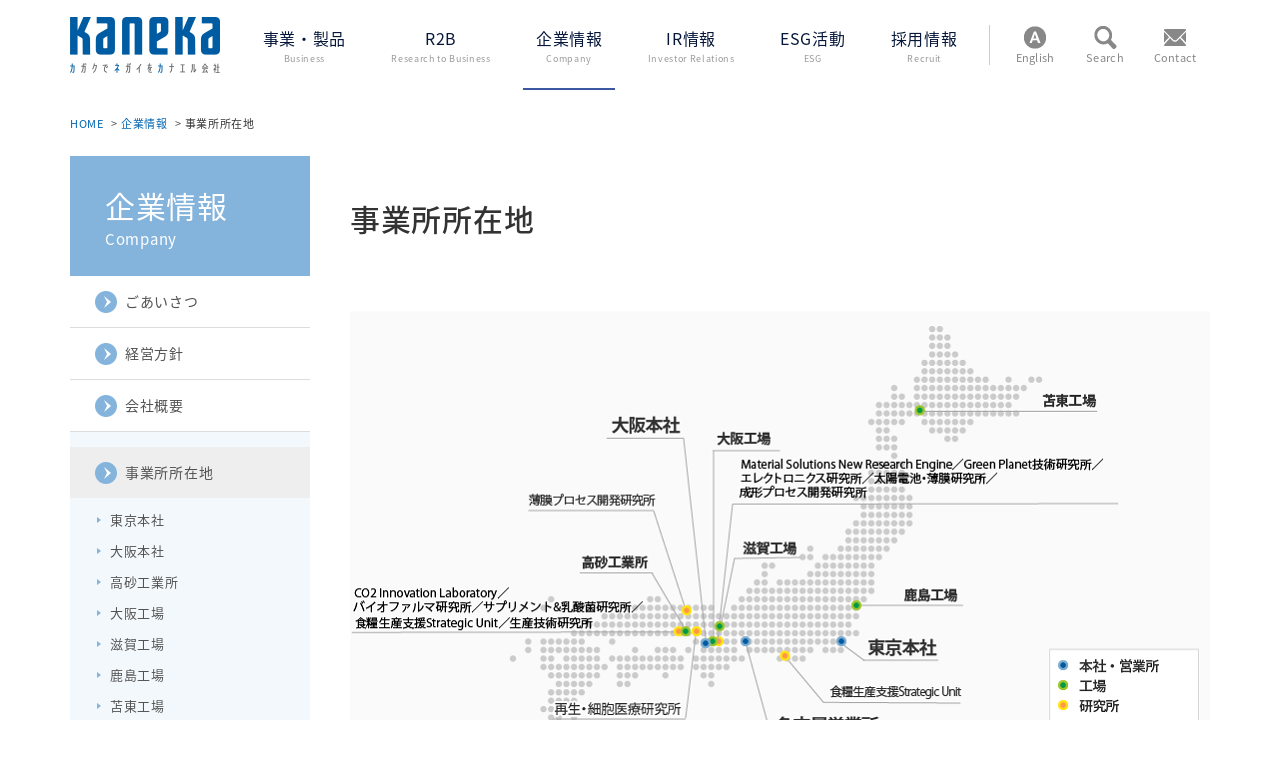

--- FILE ---
content_type: text/html; charset=UTF-8
request_url: https://www.kaneka.co.jp/corporate/office/
body_size: 3313
content:
<!DOCTYPE html>
<html lang="ja">
<head>
  <meta charset="UTF-8">
  <meta http-equiv="X-UA-Compatible" content="IE=Edge">
  <meta name="viewport" content="width=device-width">
  <meta name="keywords" content="株式会社カネカ,鐘淵化学工業,企業情報,事業所所在地">
  <meta name="description" content="株式会社カネカの事業所所在地のご案内">
  <title>事業所所在地 | 企業情報 | 株式会社カネカ</title>
  <link rel="stylesheet" type="text/css" href="/assets/css/base.min.css">
  <link rel="stylesheet" type="text/css" href="/assets/css/custom.min.css">
  <link rel="stylesheet" type="text/css" href="/assets/css/main.min.css">
  <script src="/assets/js/include/ga.js"></script>
</head>

<body>
  <!---------ヘッダーここから---------------->
  <script src="/assets/js/include/header.js"></script>
  <!---------ヘッダーここまで---------------->

  <main class="mainContents">

    <!---------パンくずここから---------------->
    <div class="l-column">
      <ul class="topicPath">
        <li class="topicPath__item"><a href="/">HOME</a></li>
        <li class="topicPath__item"><a href="/corporate/">企業情報</a></li>
        <li>事業所所在地</li>
      </ul>
    </div>
    <!---------パンくずここまで---------------->

    <div class="l-column wrapper">

      <article class="articleContents">

        <div class="ArticleLabelWrap">
          <div class="ArticleLabel">
            <h1 class="ArticleLabel__body ArticleLabel__body--bold">事業所所在地</h1>
          </div>
        </div>

        <figure class="contentsBlock">
          <img src="/assets/img/corporate/office/main_fig.png" alt="事業所所在地の地図">
        </figure>

        <div id="in-headOffice" class="inLink block">
          <h2 class="l-row l-row--middle l-row--noWrap contentsLabel js-slideBtn">
            本社・営業所
            <i class="u-ml20px iconPlusMinus iconPlusMinus--big iconPlusMinus--white"></i>
          </h2>
        </div>

        <div class="slideBox u-ofHidden">

          <section class="contentsBlock">
            <h3 class="barLabel">
              <a class="link" href="/corporate/office/tokyo.html">東京本社</a>
            </h3>
            <div class="l-row l-row--re l-row--noWrapPC">
              <figure class="l-freeFixColumn u-ml30pxPC">
                <img class="u-imgMax" src="/assets/img/corporate/office/ph_tokyo.jpg" alt="">
              </figure>
              <div class="l-freeColumn">
                <p class="normalText u-mt0pxPC u-mb0pxSP">
                  〒107-6028<br>東京都港区赤坂1-12-32（アーク森ビル）<br>
                  ［<a class="link" href="/corporate/office/tokyo.html">地図</a>］<br>
                  TEL：(03)5574-8000<br>
                  FAX：(03)5574-8121
                </p>
              </div>

            </div>
          </section>

          <section class="contentsBlock">
            <h3 class="barLabel u-mt0px">
              <a class="link" href="/corporate/office/osaka.html">大阪本社</a>
            </h3>
            <div class="l-row l-row--re l-row--noWrapPC">
              <figure class="l-freeFixColumn u-ml30pxPC">
                <img class="u-imgMax" src="/assets/img/corporate/office/ph_osaka.png" alt="">
              </figure>
              <div class="l-freeColumn">
                <p class="normalText u-mt0pxPC">
                  〒530-8288<br>大阪市北区中之島2-3-18（中之島フェスティバルタワー）<br>
                  ［<a class="link" href="/corporate/office/osaka.html">地図</a>］<br>
                  TEL：(06)6226-5050<br>
                  FAX：(06)6226-5037
                </p>
              </div>
            </div>
          </section>

          <section class="contentsBlock">
            <h3 class="barLabel u-mt0px">
              名古屋営業所
            </h3>
            <div class="l-row l-row--re l-row--noWrapPC">
              <figure class="l-freeFixColumn u-ml30pxPC">
                <img class="u-imgMax" src="/assets/img/corporate/office/ph_nagoya.jpg" alt="">
              </figure>
              <div class="l-freeColumn">
                <p class="normalText u-mt0pxPC">
                  〒461-0008<br>名古屋市東区武平町5-1（名古屋栄ビルディング11 階）<br>
                  TEL：(052)959-5761<br>
                  FAX：(052)959-5765
                </p>
              </div>
            </div>
          </section>

        </div>


        <div id="in-factory" class="inLink block">
          <h2 class="l-row l-row--middle l-row--noWrap contentsLabel js-slideBtn">
            工場
            <i class="u-ml20px iconPlusMinus iconPlusMinus--big iconPlusMinus--white"></i>
          </h2>
        </div>

        <div class="slideBox u-ofHidden">

          <section class="contentsBlock">
            <h3 class="barLabel">
              <a class="link" href="/corporate/office/factory_takasago.html">高砂工業所</a>
            </h3>
            <div class="l-row l-row--re l-row--noWrapPC">
              <figure class="l-freeFixColumn u-ml30pxPC">
                <img class="u-imgMax" src="/assets/img/corporate/office/ph_factory_takasago.jpg" alt="">
              </figure>
              <div class="l-freeColumn">
                <p class="normalText u-mt0pxPC u-mb0pxSP">
                  〒676-8688<br>兵庫県高砂市高砂町宮前町1-8<br>
                  ［<a class="link" href="/corporate/office/factory_takasago.html">地図</a>］<br>
                  TEL：(079)445-2500<br>
                  FAX：(079)445-2366
                </p>
              </div>

            </div>
          </section>

          <section class="contentsBlock">
            <h3 class="barLabel u-mt0px">
              <a class="link" href="/corporate/office/factory_osaka.html">大阪工場</a>
            </h3>
            <div class="l-row l-row--re l-row--noWrapPC">
              <figure class="l-freeFixColumn u-ml30pxPC">
                <img class="u-imgMax" src="/assets/img/corporate/office/ph_factory_osaka.jpg" alt="">
              </figure>
              <div class="l-freeColumn">
                <p class="normalText u-mt0pxPC u-mb0pxSP">
                  〒566-0072<br>大阪府摂津市鳥飼西5-1-1<br>
                  ［<a class="link" href="/corporate/office/factory_osaka.html">地図</a>］<br>
                  TEL：(072)650-2600<br>
                  FAX：(072)650-2629
                </p>
              </div>

            </div>
          </section>


          <section class="contentsBlock">
            <h3 class="barLabel u-mt0px">
              <a class="link" href="/corporate/office/factory_shiga.html">滋賀工場</a>
            </h3>
            <div class="l-row l-row--re l-row--noWrapPC">
              <figure class="l-freeFixColumn u-ml30pxPC">
                <img class="u-imgMax" src="/assets/img/corporate/office/ph_factory_shiga.jpg" alt="">
              </figure>
              <div class="l-freeColumn">
                <p class="normalText u-mt0pxPC u-mb0pxSP">
                  〒520-0104<br>滋賀県大津市比叡辻2-1-1<br>
                  ［<a class="link" href="/corporate/office/factory_shiga.html">地図</a>］<br>
                  TEL：(077)577-2100<br>
                  FAX：(077)577-2115
                </p>
              </div>

            </div>
          </section>

          <section class="contentsBlock">
            <h3 class="barLabel u-mt0px">
              <a class="link" href="/corporate/office/factory_kashima.html">鹿島工場</a>
            </h3>
            <div class="l-row l-row--re l-row--noWrapPC">
              <figure class="l-freeFixColumn u-ml30pxPC">
                <img class="u-imgMax" src="/assets/img/corporate/office/ph_factory_kashima.jpg" alt="">
              </figure>
              <div class="l-freeColumn">
                <p class="normalText u-mt0pxPC u-mb0pxSP">
                  〒314-0102<br>茨城県神栖市東和田28<br>
                  ［<a class="link" href="/corporate/office/factory_kashima.html">地図</a>］<br>
                  TEL：(0299)96-2341<br>
                  FAX：(0299)96-2349
                </p>
              </div>

            </div>
          </section>

          <section class="contentsBlock">
            <h3 class="barLabel u-mt0px">
              <a class="link" href="/corporate/office/factory_tomatoh.html">苫東工場</a>
            </h3>
            <div class="l-row l-row--re l-row--noWrapPC">
              <figure class="l-freeFixColumn u-ml30pxPC">
                <img class="u-imgMax" src="/assets/img/corporate/office/ph_factory_tomatoh.jpg" alt="">
              </figure>
              <div class="l-freeColumn">
                <p class="normalText u-mt0pxPC u-mb0pxSP">
                  〒059-1362<br>北海道苫小牧市字柏原6-253<br>
                  ［<a class="link" href="/corporate/office/factory_tomatoh.html">地図</a>］<br>
                  TEL：(0144)57-6730
                </p>
              </div>

            </div>
          </section>



        </div>


        <div id="in-laboratory" class="inLink block">
          <h2 class="l-row l-row--middle l-row--noWrap contentsLabel js-slideBtn">
            研究所
            <i class="u-ml20px iconPlusMinus iconPlusMinus--big iconPlusMinus--white"></i>
          </h2>
        </div>

        <div class="slideBox u-ofHidden">

          <section class="contentsBlock">
            <h3 class="barLabel">
              Material Solutions New Research Engine／大阪工場内
            </h3>
              <p class="normalText">
                〒566-0072　大阪府摂津市鳥飼西5-1-1<br>
                TEL：(072)653-8200
              </p>
          </section>

          <section class="contentsBlock">
            <h3 class="barLabel">
              Green Planet技術研究所／大阪工場内
            </h3>
              <p class="normalText">
                〒566-0072　大阪府摂津市鳥飼西5-1-1<br>
                TEL：(072)653-8200
              </p>
          </section>

          <section class="contentsBlock">
            <h3 class="barLabel u-mt0px">
              CO2 Innovation Laboratory／高砂工業所内
            </h3>
              <p class="normalText">
                〒676-8688　兵庫県高砂市高砂町宮前町1-8<br>
                TEL：(050)3181-4971
              </p>
          </section>

          <section class="contentsBlock">
            <h3 class="barLabel">
              エレクトロニクス研究所／大阪工場内
            </h3>
              <p class="normalText">
                〒566-0072　大阪府摂津市鳥飼西5-1-1<br>
                TEL：(072)653-8200
              </p>
          </section>

          <section class="contentsBlock">
            <h3 class="barLabel u-mt0px">
              太陽電池・薄膜研究所／大阪工場内
            </h3>
              <p class="normalText">
                〒566-0072　大阪府摂津市鳥飼西5-1-1<br>
                TEL：(072)653-8229
              </p>
          </section>

          <section class="contentsBlock">
            <h3 class="barLabel u-mt0px">
              バイオファルマ研究所／高砂工業所内
            </h3>
              <p class="normalText">
                〒676-8688　兵庫県高砂市高砂町宮前町1-8<br>
                TEL：(050)3181-4971
              </p>
          </section>

           <section class="contentsBlock">
            <h3 class="barLabel u-mt0px">
              再生・細胞医療研究所／神戸MI R&amp;Dセンター内
            </h3>
              <p class="normalText">
                〒650-0047　神戸市中央区港島南町6-7-3<br>
                TEL：(078)304-6620
              </p>
          </section>

          <section class="contentsBlock">
            <h3 class="barLabel u-mt0px">
              サプリメント&amp;乳酸菌研究所／高砂工業所内
            </h3>
              <p class="normalText">
                〒676-8688　兵庫県高砂市高砂町宮前町1-8<br>
                TEL：(050)3181-4971
              </p>
          </section>

          <section class="contentsBlock">
            <h3 class="barLabel">
              食糧生産支援Strategic Unit／高砂工業所内
            </h3>
              <p class="normalText">
                〒676-8688　兵庫県高砂市高砂町宮前町1-8<br>
                TEL：(050)3181-4971
              </p>
          </section>

          <section class="contentsBlock">
            <h3 class="barLabel">
              食糧生産支援Strategic Unit／アグリバイオリサーチセンター
            </h3>
              <p class="normalText">
                〒438-0802　静岡県磐田市東原700<br>
                TEL：(0538)32-7120
              </p>
          </section>

          <section class="contentsBlock">
            <h3 class="barLabel u-mt0px">
              生産技術研究所／高砂工業所内
            </h3>
              <p class="normalText">
                〒676-8688　兵庫県高砂市高砂町宮前町1-8<br>
                TEL：(079)445-2200
              </p>
          </section>

          <section class="contentsBlock">
            <h3 class="barLabel u-mt0px">
              成形プロセス開発研究所／大阪工場内
            </h3>
              <p class="normalText">
                〒566-0072　大阪府摂津市鳥飼西5-1-1<br>
                TEL：(072)653-8249
              </p>
          </section>

          <section class="contentsBlock">
            <h3 class="barLabel u-mt0px">
              薄膜プロセス開発研究所／豊岡開発センター内
            </h3>
              <p class="normalText">
                〒668-0831　兵庫県豊岡市神美台157-34<br>
                TEL：(0796)29-5205
              </p>
          </section>

        </div>

    </article>






    <!---------ローカルナビここから---------------->
    <div class="subContents">
      <script src="/assets/js/include/localnav-corporate.js"></script>
    </div>
    <!---------ローカルナビここまで---------------->


  </div><!---------wrapper---------------->

  <p id="js-pageTop" class="PageTop"><a class="ov" href="#"><img src="/assets/img/common/pagetop.png" alt="PAGE TOP"></a></p>

</main>

<!---------フッターここから---------------->
<script src="/assets/js/include/footer2018.js"></script>

<script src="/assets/syncsearch/jp/ss_suggest_config.js"></script>
<!---------フッターここまで---------------->

<script src="/assets/js/jquery.min.js"></script>
<script src="/assets/js/nav.js"></script>
<script src="/assets/js/main.min.js"></script>
<script src="/assets/js/jquery.page-scroller.js"></script>

</body>

</html>


--- FILE ---
content_type: text/css
request_url: https://www.kaneka.co.jp/assets/css/base.min.css
body_size: 2476
content:
@charset "UTF-8";
article, aside, details, figcaption, figure, footer, header, main, menu, nav, section, summary {
  display: block;
}
audio, canvas, progress, video {
  display: inline-block;
}
audio:not([controls]) {
  display: none;
  height: 0;
}
[hidden], template {
  display: none;
}
*, ::after, ::before {
  background-repeat: no-repeat;
}
::after, ::before {
  box-sizing: inherit;
  text-decoration: inherit;
  vertical-align: inherit;
}
html {
  box-sizing: border-box;
  cursor: default;
  font-family: sans-serif;
  -ms-text-size-adjust: 100%;
  -webkit-text-size-adjust: 100%;
}
h1 {
  font-size: 2em;
  margin: .67em 0;
}
code, kbd, pre, samp {
  font-family: monospace, monospace;
  font-size: 1em;
}
hr {
  height: 0;
  overflow: visible;
}
nav ol, nav ul {
  list-style: none;
}
abbr[title] {
  border-bottom: 1px dotted;
  text-decoration: none;
}
b, strong {
  font-weight: bolder;
}
dfn {
  font-style: normal;
}
mark {
  background-color: inherit;
  color: inherit;
}
progress {
  vertical-align: baseline;
}
small, sub, sup {
  font-size: 83.3333%;
}
::-moz-selection {
  background-color: #b3d4fc;
  color: #000;
  text-shadow: none;
}
::selection {
  background-color: #b3d4fc;
  color: #000;
  text-shadow: none;
}
audio, canvas, iframe, img, svg, video {
  vertical-align: middle;
}
img {
  border-style: none;
  max-width: 100%;
  height: auto;
}
svg {
  fill: currentColor;
}
svg:not(:root) {
  overflow: hidden;
}
a {
  background-color: transparent;
  -webkit-text-decoration-skip: objects;
}
:hover {
  outline-width: 0;
}
table {
  border-collapse: collapse;
  border-spacing: 0;
}
button, input, select, textarea {
  background-color: transparent;
  border-style: none;
  color: inherit;
  font-size: 1em;
  margin: 0;
}
button, input {
  overflow: visible;
}
button, select {
  text-transform: none;
}
[type=reset], [type=submit], button, html [type=button] {
  -webkit-appearance: button;
}
::-moz-focus-inner {
  border-style: none;
  padding: 0;
}
:-moz-focusring {
  outline: 1px dotted ButtonText;
}
fieldset {
  border: 1px solid silver;
  margin: 0 2px;
  padding: .35em .625em .75em;
}
legend {
  display: table;
  max-width: 100%;
  white-space: normal;
}
textarea {
  overflow: auto;
  resize: vertical;
}
[type=checkbox], [type=radio], legend, ol, ul {
  padding: 0;
}
::-webkit-inner-spin-button, ::-webkit-outer-spin-button {
  height: auto;
}
[type=search] {
  -webkit-appearance: textfield;
  outline-offset: -2px;
}
::-webkit-search-cancel-button, ::-webkit-search-decoration {
  -webkit-appearance: none;
}
::-webkit-input-placeholder {
  color: inherit;
  opacity: .54;
}
::-webkit-file-upload-button {
  -webkit-appearance: button;
  font: inherit;
}
[aria-busy=true] {
  cursor: progress;
}
[aria-controls] {
  cursor: pointer;
}
[aria-disabled] {
  cursor: default;
}
[tabindex], a, area, button, input, label, select, textarea {
  -ms-touch-action: manipulation;
  touch-action: manipulation;
}
[hidden][aria-hidden=false] {
  clip: rect(0, 0, 0, 0);
  display: inherit;
  position: absolute;
}
[hidden][aria-hidden=false]:focus {
  clip: auto;
}
@font-face {
  font-family: 'Noto Sans Japanese';
  font-style: normal;
  font-weight: 300;
  src: url(//fonts.gstatic.com/ea/notosansjapanese/v3/NotoSansJP-Light.woff2) format("woff2"), url(//fonts.gstatic.com/ea/notosansjapanese/v3/NotoSansJP-Light.woff) format("woff"), url(//fonts.gstatic.com/ea/notosansjapanese/v3/NotoSansJP-Light.otf) format("opentype");
}
@font-face {
  font-family: 'Noto Sans Japanese';
  font-style: normal;
  font-weight: 400;
  src: local("NotoSansJP-Regular.otf"), url(//fonts.gstatic.com/ea/notosansjapanese/v6/NotoSansJP-Regular.woff2) format("woff2"), url(//fonts.gstatic.com/ea/notosansjapanese/v6/NotoSansJP-Regular.woff) format("woff"), url(//fonts.gstatic.com/ea/notosansjapanese/v6/NotoSansJP-Regular.otf) format("opentype");
}
@font-face {
  font-family: 'Noto Sans Japanese';
  font-style: normal;
  font-weight: 700;
  src: url(//fonts.gstatic.com/ea/notosansjapanese/v6/NotoSansJP-Medium.woff2) format("woff2"), url(//fonts.gstatic.com/ea/notosansjapanese/v6/NotoSansJP-Medium.woff) format("woff"), url(//fonts.gstatic.com/ea/notosansjapanese/v6/NotoSansJP-Medium.otf) format("opentype");
}
:root, body, html {
  color: #333;
  width: 100%;
}
* {
  box-sizing: border-box;
}
html[lang=en-US] body, html[lang=en-US] button, html[lang=en-US] input, html[lang=en-US] select, html[lang=en-US] textarea,
html[lang=ja] body, html[lang=ja] button, html[lang=ja] input, html[lang=ja] select, html[lang=ja] textarea {
  font-family: "Noto Sans Japanese", "メイリオ", "Meiryo", "Osaka", "ヒラギノ角ゴ Pro W3", "Hiragino Kaku Gothic Pro", "ＭＳ Ｐゴシック", "MS PGothic", sans-serif;
  font-weight: 400;
}
html[lang=en-US] body,
html[lang=ja] body {
  letter-spacing: .05em;
}
html {
  font-size: 62.5%;
  line-height: 1.5;
}
@media all and (max-width:767px) {
  html {
    font-size: 50%;
  }
}
body {
  font-size: 1.4rem;
}
@media all and (max-width:767px) {
  body {
    font-size: 1.5rem;
    min-width: 320px;
  }
}
em {
  font-weight: 700;
}
li {
  list-style-type: none;
}
sub, sup {
  height: 0;
  line-height: 1;
  vertical-align: baseline;
  _vertical-align: bottom;
  position: relative;
}
sup {
  top: inherit;
  bottom: 1ex;
}
sub {
  top: .5ex;
  bottom: inherit;
}
body, dd, figure {
  margin: 0;
}
em, i {
  font-style: normal;
}
button {
  padding: 0;
}
input::-webkit-input-placeholder {
  color: #999;
}
input:-ms-input-placeholder {
  color: #999;
}
input::placeholder {
  color: #999;
}
input::-ms-input-placeholder {
  color: #999;
}


--- FILE ---
content_type: text/css
request_url: https://www.kaneka.co.jp/assets/css/custom.min.css
body_size: 2192
content:
a {
  color: #333
}

a:hover {
  cursor: pointer;
  text-decoration: underline
}

.Nav__global__item:hover, .smartphone a:hover, a {
  text-decoration: none
}

ol, ul {
  margin: 0;
  padding: 0
}

.Nav__global {
  position: relative
}

@media all and (max-width:767px) {
  header {
    position: fixed;
    width: 100%;
    z-index: 1000;
    top: 0
  }
}

@keyframes topicsDisplay {
  0% {
    opacity:0;
  }
  49% {
    opacity:0;
  }
  50% {
    opacity:1;
  }
  100% {
    opacity:1;
  }
}

.topicsDisplay {
  animation-name: topicsDisplay;
  animation-duration: 2s;
}

.topics__auther {
  text-align: right;
  margin: 5px 0;
}
.topics___over {
  text-align: right;
}

.topics__mod .articleBody__subtitle {
  margin: 1em 0;
  font-size: 2.2rem;
  font-weight: 500;
}
@media all and (max-width:767px) {
  .topics__mod .articleBody__subtitle {
    font-size: 1.875rem;
  }
}

.mod-box {
  margin: 1.8em 0;
}

.mod-box pre {
  background: #eee;
  padding: 24px 16px;
  white-space: pre-wrap;
}
.mod-box .text-center {
  text-align: center;
}
.mod-box .text-right {
  text-align: right;
}
.mod-box .text-italic,
.mod-box i {
  font-style: italic;
}


.topics__mod .dl-title {
  margin-bottom: 0;
}
.topics__mod .dl-title + dl {
  margin-top: 0;
}

.topics__mod dl {
  display: table;
  margin: 1.8em 0 calc(1.8em - 6px) 0;
  width: 100%;
}
.topics__mod dl div {
  display: table-row;
}
.topics__mod dt {
  width: 11em;
}

.topics__mod dt,
.topics__mod dd {
  display: table-cell;
  padding: 0 0 6px 0;
}
.topics__mod dl dd {
  padding-left: 1.5em;
  position: relative;
}
.topics__mod dl dd:before {
  content: '：';
  left: 0.25em;
  position: absolute;
  top: 0;
}
@media all and (max-width:767px){
  .topics__mod dl {
    display: block;
  }
  .topics__mod dl div {
    display: block;
    margin-bottom: 4px;
  }
  .topics__mod dt,
  .topics__mod dd {
    display: block;
    padding: 0 0 4px 0;
    width: 100% !important;
  }
  .topics__mod dl dd {
    padding-left: 1.5em;
    position: relative;
  }
  .topics__mod dl dd:before {
    content: '：';
    left: 0.25em;
    position: absolute;
    top: 0;
  }
}

.img__flex {
  align-items: flex-start;
  display: flex;
  justify-content: center;
  margin: 0 0 0 -24px;
  width: calc(100% + 24px);
}
.img__flex__item {
  margin: 0 0 40px 0;
  min-width: 0;
  text-align: center;
  width: 100%;
  padding: 0 0 0 24px;
}
.img__flex .text-left {
  text-align: left;
}
.topics__mod .img__flex__caption {
  margin: -40px 0 40px 0;
  text-align: center;
}
.topics__mod .img__flex__caption.text-left {
  text-align: left;
}

@media all and (max-width:767px) {
  .img__flex {
    flex-direction: column;
    margin: 0;
    width: 100%;
  }
  .img__flex__item {
    margin: 0 0 32px 0;
    padding: 0;
  }
  .topics__mod .img__flex__caption {
    margin: -32px 0 32px 0;
    text-align: center;
  }
}

.mod-box h2 {
  font-size: 2.4rem;
}
.mod-box h5 {
  font-size: 1.8rem;
}
@media all and (max-width:767px) {
  .mod-box h2 {
    font-size: 2rem;
  }
  .mod-box h5 {
    font-size: 1.8rem;
  }
}

.mod-box .red {
  color: red;
}

.mod-box table {
  border: solid #ddd;
	border-collapse: separate;
	border-spacing: 0;
  border-width: 1px 0 0 1px;
  margin: 1.8em 0;
	width: 100%;
}
.mod-box th,.mod-box td {
	padding: 12px 16px;
	border: solid #ddd;
	border-width: 0 1px 1px 0;
	vertical-align: top;
}

.mod-box th, .mod-box .th {
	background-color: #eee;
	font-weight: normal;
	text-align: left;
}

.mod-box thead + tbody th, .mod-box thead + tbody .th {
  background-color: #f7fbfe;
  }

.hdg-type02 {
  margin-bottom: 30px;
  padding: 16px 20px;
  border-left: 5px solid #0272c0;
  background: #f7fbfe;
  font-size: 1.8rem;
  font-weight: 700;
}

@media screen and (max-width: 767px) {
  .hdg-type02 {
    margin-bottom: 15px;
    padding: 11px 12px;
    border-left: 3px solid #0272c0;
    font-size: 1.5rem;
  }
}

.IR-backNumber {
  margin-right: -10px;
  margin-left: -10px;
  display: flex;
  flex-flow: row wrap;
  justify-content: flex-start;
}

.IR-BN-box {
  width: calc(50% - 20px);
  margin-right: 10px;
  margin-left: 10px;
  padding: 1.6em;
  background-color: #ffffff;
  border: solid 1px #dddddd;
  margin-bottom: 30px;
}

@media screen and (max-width: 767px) {

  .IR-backNumber {
      margin-right: 0;
      margin-left: 0;
      display: block;
  }

  .IR-BN-box {
      width: 100%;
      margin-right: 0;
      margin-left: 0;
  }

}

.IR-BN-title {
  font-size: 1.6rem;
  line-height: 1.6;
  text-align: center;
  color: #525252;
  padding-bottom: .5em;
  margin-bottom: 1.6em;
  position: relative;
}

.IR-BN-title:before {
  display: block;
  content: '';
  width: 50px;
  height: 5px;
  background-color: #0272c0;
  text-align: center;
  margin: 0 auto;
  position: absolute;
  bottom: -5px;
  left: 0;
  right: 0;
}

.IR-BN-title:after {
  position: absolute;
  bottom: 0;
  left: 0;
  display: block;
  content: '';
  width: 100%;
  height: 1px;
  background-color: #ddd;
  text-align: center;
}

.IR-BN-Body {
  margin-right: -10px;
  margin-left: -10px;
  display: flex;
  flex-flow: row wrap;
  justify-content: space-between;
  text-align: center;
}

.IR-BN-img {
  width: calc(50% - 20px);
  margin-right: 10px;
  margin-left: 10px;
}
.IR-BN-img--full {
  width: calc(100% - 20px);
}

.IR-BN-text {
  margin-top: .4em;
  font-size: 1.4rem;
  color: #525252;
  max-width: 140px;
  margin-left: auto;
  margin-right: auto;
}
.IR-BN-text--full {
max-width: 100%;
}

--- FILE ---
content_type: text/css
request_url: https://www.kaneka.co.jp/assets/css/main.min.css
body_size: 22849
content:
@charset "UTF-8";
.fullBox {
  display: block;
  width: 100%;
}
.backgroundBox {
  padding: 30px;
  background-color: #fafafa;
}
@media all and (max-width:767px) {
  .backgroundBox {
    padding: 15px;
  }
}
.inlineBox {
  display: inline-block;
}
@media all and (max-width:767px) {
  .inlineBox {
    display: block;
  }
}
.borderBoxNormal {
  border: 1px solid #ddd;
  padding: 30px 50px;
}
@media all and (max-width:767px) {
  .borderBoxNormal {
    padding: 15px;
  }
}
.slideBox {
  display: none;
}
.isActive+.slideBox {
  display: block;
}
.Button, .ButtonWrap {
  display: -ms-flexbox;
  display: flex;
}
.Button {
  position: relative;
  cursor: pointer;
  -ms-flex-align: center;
  align-items: center;
  width: 100%;
  padding: .5em 1.5em;
  min-height: 3.5em;
  letter-spacing: 0;
  color: #fff;
  text-align: left;
  background-color: #666;
}
@media all and (max-width:767px) {
  .Button {
    padding: .4em .9em;
  }
}
.Button--typeA {
  padding: .5em 1em;
  border: 1px solid #ddd;
  background-color: #fafafa;
  font-weight: 700;
}
.Button--typeB, .Button--typeC {
  letter-spacing: .08em;
  font-weight: 700;
}
.Button--typeB {
  border: 1px solid #ddd;
  min-height: 3.7em;
  background-color: #d9e6f1;
}
.Button--typeC {
  min-height: 5em;
  background-color: #005ca2;
}
.Button--typeC--small {
  min-height: 60px;
}
.Button--typeC.Button--position {
  padding-left: 90px;
  padding-right: 90px;
}
@media all and (max-width:767px) {
  .Button--typeC.Button--position {
    padding-left: 10px;
    padding-right: 50px;
  }
}
.Button--center {
  -ms-flex-pack: center;
  justify-content: center;
}
@media all and (min-width:768px) {
  .Button--minWidthNormal {
    min-width: 20em;
  }
  .Button--minWidthLarge {
    min-width: 25em;
  }
}
.Button--position {
  -ms-flex-pack: center;
  justify-content: center;
  padding-left: 70px;
  padding-right: 70px;
}
@media all and (max-width:767px) {
  .Button--position {
    -ms-flex-pack: start;
    justify-content: flex-start;
    padding-left: 10px;
    padding-right: 50px;
  }
}
.Button--position__right {
  position: absolute;
  right: 20px;
  top: 0;
  bottom: 0;
  margin: auto;
}
@media all and (max-width:767px) {
  .Button--position__right {
    right: 10px;
  }
}
.Button__base {
  display: -ms-flexbox;
  display: flex;
  -ms-flex-align: baseline;
  align-items: baseline;
}
.Button__icon {
  -ms-flex-positive: 0;
  flex-grow: 0;
  -ms-flex-negative: 0;
  flex-shrink: 0;
}
.Button__icon--mr {
  margin-right: 1em;
}
.Button--small {
  padding: .4em .9em;
}
.Button--small .Button__icon--mr {
  margin-right: .7em;
}
.Button--large {
  font-size: 1.6rem;
}
.Button--larger {
  font-size: 1.8rem;
}
.Button--larger .Button__icon {
  position: relative;
  bottom: 2px;
}
.cf:after, .cf:before {
  content: " ";
  display: table;
}
.cf:after {
  clear: both;
}
.cf {
  *zoom: 1;
}
.colorIR {
  color: #8d0a0b;
}
.colorPRESS {
  color: #ec8600;
}
.colorNEWS {
  color: #56ab0a;
}
.ov {
  transition: opacity .3s;
}
.ov:hover {
  opacity: .7;
}
.ovUnderline:hover {
  text-decoration: underline;
}
.OvZoom {
  overflow: hidden;
}
.OvZoom__item, .ovZoomNormal {
  transition: .3s;
}
.OvZoom:hover .OvZoom__item {
  transform: scale(1.2);
}
.ovZoomNormal:hover {
  transform: scale(1.1);
}
.linkNonDeco {
  color: inherit;
  text-decoration: none;
}
.hrLine {
  height: 0;
  margin: 0;
  padding: 0;
  border: 0;
  border-top: 1px solid #ccc;
}
@media all and (min-width:768px) {
  .grepBox .hrLine {
    margin-right: 39px;
  }
}
.iconText {
  text-align: center;
  padding: .3em .7em;
  min-width: 9em;
  font-size: 1.4rem;
  line-height: 1.5;
  font-weight: 400;
  color: #fff;
  background-color: #666;
}
.iconText.cat-renketsu {
  background-color: #2aa691;
}
.iconText.cat-mochibun {
  background-color: #d26d47;
}
.iconPlusMinus {
  position: relative;
  display: inline-block;
  width: 12px;
  height: 12px;
  white-space: nowrap;
}
.iconPlusMinus::after, .iconPlusMinus::before {
  content: "";
  position: absolute;
  top: 0;
  bottom: 0;
  left: 0;
  right: 0;
  margin: auto;
  background: #333;
}
.iconPlusMinus::before {
  width: 2px;
}
.isActive .iconPlusMinus::before {
  content: none;
}
.iconPlusMinus::after {
  height: 2px;
}
.iconPlusMinus--big {
  width: 20px;
  height: 20px;
}
@media all and (max-width:767px) {
  .iconPlusMinus--big {
    width: 15px;
    height: 15px;
  }
}
.iconPlusMinus--big::before {
  width: 3px;
}
@media all and (max-width:767px) {
  .iconPlusMinus--big::before {
    width: 2px;
  }
}
.iconPlusMinus--big::after {
  height: 3px;
}
@media all and (max-width:767px) {
  .iconPlusMinus--big::after {
    height: 2px;
  }
}
.iconPlusMinus--white::after, .iconPlusMinus--white::before {
  background: #fff;
}
.iconPlusMinus--mr {
  margin-right: 10px;
}
.iconArrow {
  display: inline-block;
  width: 8px;
  height: 8px;
  border: 1px solid;
  border-color: transparent transparent #fff #fff;
  transform: rotate(-135deg);
}
.iconArrow--positionL {
  position: absolute;
  left: 20px;
  top: 0;
  bottom: 0;
  margin: auto;
}
.iconArrow--large {
  width: 10px;
  height: 10px;
}
@media all and (max-width:767px) {
  .iconArrow--large {
    width: 8px;
    height: 8px;
  }
}
.iconArrow--mr {
  margin-right: .8em;
}
.iconArrow--left {
  transform: rotate(45deg);
}
.iconArrow--navy {
  border-color: transparent transparent #535d79 #535d79;
}
.iconArrow--black {
  border-color: transparent transparent #000 #000;
}
.iconSquare {
  display: inline-block;
  width: 10px;
  height: 10px;
  background-color: #333;
}
@media all and (max-width:767px) {
  .iconSquare {
    width: 8px;
    height: 8px;
  }
}
.iconSquare--mr {
  margin-right: .7em;
}
.icon {
  display: inline-block;
  background-repeat: no-repeat;
  background-size: 100% 100%;
}
.icon__googleMap {
  width: 21px;
  height: 21px;
  background-image: url(../img/common/icon_googlemap.png);
}
@media all and (max-width:767px) {
  .icon__googleMap {
    width: 14px;
    height: 14px;
  }
}
.icon--mr {
  margin-right: .7em;
}
.icon--middle {
  vertical-align: middle;
}
.icon--textTop {
  vertical-align: text-top;
}
.iconPdf {
  display: inline-block;
  width: 40px;
  height: 20px;
  background-image: url(../img/common/icon_pdf.png);
  background-repeat: no-repeat;
  background-size: 100% 100%;
}
@media all and (max-width:767px) {
  .iconPdf {
    width: 30px;
    height: 15px;
  }
}
.iconPdf--typeA {
  background-image: url(../img/common/icon_pdf_typeA.png);
}
.iconPdf--textTop {
  vertical-align: text-top!important;
}
.iconPdf--middle {
  vertical-align: middle!important;
}
.iconPdf--mr {
  margin-right: .7em!important;
}
.iconPdf--ml {
  margin-left: .7em!important;
}
.iconLink {
  display: inline-block;
  width: 10px;
  height: 10px;
  background-image: url(../img/common/icon_link.png);
  background-repeat: no-repeat;
  background-size: 100% 100%;
}
@media all and (max-width:767px) {
  .iconLink {
    width: 6px;
    height: 6px;
  }
}
.iconLink--blue {
  background-image: url(../img/common/icon_link_blue.png);
}
.iconLink--white {
  background-image: url(../img/common/icon_link_white.png);
}
.iconLink--ml {
  margin-left: .7em;
}
.iconHeader {
  display: inline-block;
  width: 30px;
  height: 30px;
  vertical-align: middle;
  background-image: url(../img/common/spritesheet_head.png);
  background-repeat: no-repeat;
  background-size: calc(120/30*100%) calc(60/30*100%);
}
.iconHeader--lang {
  background-position: 0 0;
}
@media all and (max-width:767px) {
  .iconHeader--lang {
    background-position: 0 calc(30/30*100%);
  }
}
.iconHeader--search {
  background-position: calc(30/90*100%) 0;
}
@media all and (max-width:767px) {
  .iconHeader--search {
    background-position: calc(30/90*100%) calc(30/30*100%);
  }
}
.iconHeader--mail {
  background-position: calc(60/90*100%) 0;
}
@media all and (max-width:767px) {
  .iconHeader--mail {
    background-position: calc(60/90*100%) calc(30/30*100%);
  }
  .inLink {
    padding-top: 57px;
    margin-top: -57px;
  }
}
.js-slideBtn {
  cursor: pointer;
}
.js-fade__item {
  opacity: 0;
}
.squareLabel {
  position: relative;
  padding-left: 1.5em;
  font-size: 1.6rem;
  margin: .83em 0;
}
.squareLabel::before {
  position: absolute;
  left: 0;
  top: 0;
  content: "■";
  color: #0063b6;
}
.squareLabel--marginSmall {
  margin: .3em 0;
}
.linesLabel {
  position: relative;
  display: inline-block;
  font-size: 3.6rem;
  margin: .83em 0;
  padding: 0 43px;
}
@media all and (max-width:767px) {
  .linesLabel {
    padding: 0 23px;
    font-size: 2.5rem;
  }
}
.linesLabel::after, .linesLabel::before {
  content: '';
  position: absolute;
  top: 0;
  bottom: 0;
  margin: auto;
  display: inline-block;
  width: 33px;
  height: 2px;
  background-color: #333;
}
@media all and (max-width:767px) {
  .linesLabel::after, .linesLabel::before {
    width: 18px;
    height: 1px;
  }
}
.linesLabel::before {
  left: 0;
}
.linesLabel::after {
  right: 0;
}
.linesLabel--marginSmall {
  margin: .5em;
}
.linesLabel--colorSax {
  color: #659fd6;
}
.linesLabel--colorSax::after, .linesLabel--colorSax::before {
  background-color: #659fd6;
}
.textLabel {
  font-size: 1.6rem;
  font-weight: 700;
  margin: .83em 0;
}
.contentsLabel {
  padding: 25px;
  font-size: 2rem;
  font-weight: 700;
  color: #fff;
  background-color: #0063b6;
}
@media all and (max-width:767px) {
  .contentsLabel {
    padding: 15px;
    font-size: 1.75rem;
  }
}
.barLabel {
  padding: 12px 20px;
  margin: 1em 0;
  border-left: 5px solid #0063b6;
  background: #f7fbfe;
  font-size: 1.8rem;
  line-height: 2;
  font-weight: 700;
}
@media all and (max-width:767px) {
  .barLabel {
    margin-bottom: 15px;
    padding: 11px 12px;
    line-height: 1.8;
    border-left-width: 3px;
    font-size: 1.5rem;
  }
}
.topicLabel {
  padding: 12px 20px;
  margin: 1em 0;
  border-left: 5px solid #fbe5d6;
  background: #fff2cc;
  font-size: 1.8rem;
  line-height: 2;
  font-weight: 700;
}
@media all and (max-width:767px) {
  .topicLabel {
    margin-bottom: 15px;
    padding: 11px 12px;
    line-height: 1.8;
    border-left-width: 3px;
    font-size: 1.5rem;
  }
}
.IndexLabel {
  position: relative;
  margin-bottom: 45px;
}
.IndexLabel__body {
  display: -ms-flexbox;
  display: flex;
  -ms-flex-align: center;
  align-items: center;
  margin: auto;
  font-size: 4rem;
  position: absolute;
  bottom: 0;
  left: 0;
}
@media all and (min-width:768px) {
  .IndexLabel__body {
    left: 55px;
    top: 0;
    bottom: 0;
    font-weight: 700;
  }
}
@media all and (max-width:767px) {
  .IndexLabel__body {
    -ms-flex-pack: center;
    justify-content: center;
    font-size: 2.5rem;
    color: #fff;
    width: 100%;
    font-weight: 400;
    height: 37.5%;
    background-color: #0d385e;
  }
}
.IndexLabel__body--colorWt {
  color: #fff;
}
.ArticleLabelWrap {
  display: -ms-flexbox;
  display: flex;
}
@media all and (min-width:768px) {
  .ArticleLabelWrap {
    margin-bottom: 30px;
  }
  .ArticleLabelWrap .ArticleLabel {
    margin-bottom: 0;
  }
}
@media all and (min-width:768px) and (-ms-high-contrast:none) {
  .ArticleLabelWrap .ArticleLabel {
    height: auto;
  }
}
.ArticleLabel {
  display: -ms-flexbox;
  display: flex;
  -ms-flex-direction: column;
  flex-direction: column;
  -ms-flex-pack: center;
  justify-content: center;
  margin: 0 0 30px;
}
@media all and (min-width:768px) {
  .ArticleLabel {
    min-height: 125px;
  }
}
@media all and (min-width:768px) and (-ms-high-contrast:none) {
  .ArticleLabel {
    width: 100%;
    height: 125px;
  }
}
@media all and (max-width:767px) {
  .ArticleLabel {
    padding: 5px 0 20px;
    margin-bottom: 0;
  }
}
.ArticleLabel__head {
  margin: 0;
  font-size: 1.6rem;
  color: #0d385e;
  letter-spacing: .1em;
}
@media all and (max-width:767px) {
  .ArticleLabel__head {
    font-size: 1.25rem;
  }
}
.ArticleLabel__body {
  margin: 5px 0;
  font-size: 3rem;
  font-weight: 500;
}
@media all and (max-width:767px) {
  .ArticleLabel__body {
    font-size: 2.5rem;
  }
}
.ArticleLabel__body--bold {
  font-weight: 700;
}
.ArticleLabel__foot {
  font-size: 1.6rem;
  margin: 0;
  letter-spacing: .1em;
}
.normalLabelLarge {
  font-weight: 700;
  font-size: 3rem;
  margin: 1em 0;
}
@media all and (max-width:767px) {
  .normalLabelLarge {
    font-size: 2.25rem;
  }
}
.normalLabelLarge--marginSmall {
  margin: .5em;
}
.normalLabel {
  font-weight: 700;
  font-size: 2rem;
  margin: 1em 0;
}
.normalLabelSmall {
  font-weight: 700;
  font-size: 1.8rem;
  margin: .8em 0;
}
.sectionLabel {
  text-align: center;
  font-size: 4.6rem;
  font-weight: 300;
  color: #659fd6;
}
@media all and (min-width:768px) {
  .sectionLabel {
    letter-spacing: 6pt;
    margin: 60px 0;
  }
}
@media all and (max-width:767px) {
  .sectionLabel {
    font-size: 3.25rem;
  }
}
.sectionLabel small {
  display: block;
  font-size: 1.4rem;
  color: #333;
  letter-spacing: 1pt;
}
@media all and (max-width:767px) {
  .sectionLabel small {
    font-size: 1.25rem;
  }
}
.sectionLabel--re {
  font-size: 3.8rem;
  color: inherit;
  font-weight: 400;
}
@media all and (max-width:767px) {
  .sectionLabel--re {
    font-size: 2.625rem;
  }
}
.sectionLabel--re small {
  font-size: 2rem;
  color: #659fd6;
}
@media all and (max-width:767px) {
  .sectionLabel--re small {
    font-size: 1.75rem;
  }
}
.l-column {
  -ms-flex: 0 1 1170px;
  flex: 0 1 1170px;
  max-width: 1170px;
  margin: 0 auto;
  padding: 0 15px;
}
@media all and (min-width:768px) {
  .l-column {
    min-width: 1010px;
  }
}
.l-columnSmall {
  -ms-flex: 0 1 890px;
  flex: 0 1 890px;
  max-width: 890px;
  margin: 0 auto;
  padding: 0 15px;
}
.l-columnSmall--noPadding {
  -ms-flex: 0 1 860px;
  flex: 0 1 860px;
  max-width: 860px;
  padding: 0;
}
.l-row {
  display: -ms-flexbox;
  display: flex;
  -ms-flex-pack: justify;
  justify-content: space-between;
  -ms-flex-wrap: wrap;
  flex-wrap: wrap;
  margin: 0 auto;
}
.l-row--start {
  -ms-flex-pack: start;
  justify-content: flex-start;
}
.l-row--relation {
  flex-direction: column;
}
.l-row--mbReset {
  margin-bottom: -50px;
}
@media all and (max-width:767px) {
  .l-row--mbReset {
    margin-bottom: -15px;
  }
}
.l-row--boxMbReset {
  margin-bottom: -3%;
}
@media all and (max-width:767px) {
  .l-row--boxMbReset {
    margin-bottom: -15px;
  }
}
.l-row--noWrap {
  -ms-flex-wrap: nowrap;
  flex-wrap: nowrap;
}
@media all and (min-width:768px) {
  .l-row--noWrapPC {
    -ms-flex-wrap: nowrap;
    flex-wrap: nowrap;
  }
}
@media all and (max-width:767px) {
  .l-row--noWrapPC.l-row--re {
    -ms-flex-direction: row;
    flex-direction: row;
  }
}
.l-row--re {
  -ms-flex-direction: row-reverse;
  flex-direction: row-reverse;
}
.l-row--center {
  -ms-flex-pack: center;
  justify-content: center;
}
.l-alignMiddle, .l-row--middle {
  -ms-flex-align: center;
  align-items: center;
}
.l-alignMiddle {
  display: -ms-flexbox;
  display: flex;
}
.l-freeColumn {
  -ms-flex: 1 1 100%;
  flex: 1 1 100%;
}
.l-freeFixColumn {
  -ms-flex: 0 0 auto;
  flex: 0 0 auto;
}
@media all and (max-width:767px) {
  .l-freeFixColumn {
    -ms-flex: 1 1 auto;
    flex: 1 1 auto;
  }
}
@media all and (min-width:768px) {
  .l-freeFixColumn--mrPC {
    margin-right: 30px;
  }
}
.l-imageColumn {
  -ms-flex: 0 0 400px;
  flex: 0 0 400px;
  max-width: 400px;
}
@media all and (max-width:767px) {
  .l-imageColumn {
    max-width: 100%;
  }
}
@media all and (min-width:768px) {
  .l-imageColumn--ml {
    margin-left: 30px;
  }
}
.l-halfColumn {
  -ms-flex: 0 1 auto;
  flex: 0 1 auto;
}
@media all and (min-width:768px) {
  .l-halfColumn {
    width: calc(50% - 25px);
    margin-right: 50px;
    margin-bottom: 50px;
  }
  .l-halfColumn:nth-child(2n) {
    margin-right: 0;
  }
}
@media all and (max-width:767px) {
  .l-halfColumn {
    width: 100%;
    margin-bottom: 15px;
  }
}
@media all and (min-width:768px) {
  .l-halfColumn--mgSmall {
    width: calc(50% - 10px);
    margin-right: 20px;
    margin-bottom: 20px;
  }
}
@media all and (max-width:767px) {
  .l-halfColumn--mgSmall {
    margin-bottom: 15px;
  }
}
.l-halfBoxSP {
  -ms-flex: 0 1 auto;
  flex: 0 1 auto;
  width: calc(50% - 1.5%);
  margin: 0 3% 3% 0;
}
.l-halfBoxMgSmall:nth-child(2n), .l-halfBoxSP:nth-child(2n) {
  margin-right: 0;
}
.l-halfBoxMgSmall {
  -ms-flex: 0 1 auto;
  flex: 0 1 auto;
  width: calc(50% - 10px);
  margin-right: 20px;
  margin-bottom: 20px;
}
@media all and (max-width:767px) {
  .l-halfBoxMgSmall {
    width: calc(50% - 5px);
    margin-right: 10px;
    margin-bottom: 10px;
  }
  .l-halfBoxMgSmall--spFull {
    width: 100%;
    margin-right: 0;
    margin-bottom: 20px;
  }
  .l-halfBoxMgSmall--spFull:last-child {
    margin-bottom: 0;
  }
}
.l-indexColumn {
  -ms-flex: 0 1 auto;
  flex: 0 1 auto;
}
@media all and (min-width:768px) {
  .l-indexColumn {
    width: calc(33.33% - 20px);
    margin-right: 30px;
    margin-bottom: 30px;
  }
  .l-indexColumn:nth-child(3n) {
    margin-right: 0;
  }
}
@media all and (max-width:767px) {
  .l-indexColumn {
    width: 100%;
    margin-bottom: 30px;
  }
}
.l-tripartitionColumn {
  -ms-flex: 0 1 auto;
  flex: 0 1 auto;
}
@media all and (min-width:768px) {
  .l-tripartitionColumn {
    width: calc(33.33% - 33.33333px);
    margin-right: 50px;
    margin-bottom: 50px;
  }
  .l-tripartitionColumn:nth-child(3n) {
    margin-right: 0;
  }
}
@media all and (max-width:767px) {
  .l-tripartitionColumn {
    width: calc(50% - 7.5px);
    margin-right: 15px;
    margin-bottom: 15px;
  }
  .l-tripartitionColumn:nth-child(2n) {
    margin-right: 0;
  }
}
.l-tripartitionBox {
  -ms-flex: 0 1 auto;
  flex: 0 1 auto;
  margin: 0;
}
@media all and (min-width:768px) {
  .l-tripartitionBox {
    width: calc(33.33% - 2%);
    margin-right: 3%;
    margin-bottom: 3%;
  }
  .l-tripartitionBox:nth-child(3n) {
    margin-right: 0;
  }
}
@media all and (max-width:767px) {
  .l-tripartitionBox {
    width: calc(50% - 7.5px);
    margin-right: 15px;
    margin-bottom: 15px;
  }
  .l-tripartitionBox:nth-child(2n) {
    margin-right: 0;
  }
}
.l-tripartitionBoxSP {
  -ms-flex: 0 1 auto;
  flex: 0 1 auto;
  width: calc(33.33% - 2%);
  margin: 0 3% 3% 0;
}
.l-tripartitionBoxSP:nth-child(3n) {
  margin-right: 0;
}
.l-tripartitionBoxMgSmall {
  -ms-flex: 0 1 auto;
  flex: 0 1 auto;
  width: calc(33.33% - 6.66667px);
  margin: 0 10px 10px 0;
}
.l-tripartitionBoxMgSmall:last-child, .l-tripartitionBoxMgSmall:nth-child(3n) {
  margin-right: 0;
}
@media all and (max-width:767px) {
  .l-tripartitionBoxMgSmall--spHalf {
    width: calc(50% - 5px);
  }
  .l-tripartitionBoxMgSmall--spHalf:nth-child(3n) {
    margin-right: inherit;
  }
  .l-tripartitionBoxMgSmall--spHalf:nth-child(2n) {
    margin-right: 0;
  }
  .l-tripartitionBoxMgSmall--spFull {
    width: 100%;
    margin-right: 0;
  }
  .l-tripartitionBoxMgSmall--spFull:last-child {
    margin-bottom: 0;
  }
}
.l-tripartitionBoxMgNormal {
  -ms-flex: 0 1 auto;
  flex: 0 1 auto;
  width: calc(33.33% - 13.33333px);
  margin: 0 20px 20px 0;
}
.l-tripartitionBoxMgNormal:last-child, .l-tripartitionBoxMgNormal:nth-child(3n) {
  margin-right: 0;
}
@media all and (max-width:767px) {
  .l-tripartitionBoxMgNormal--spHalf {
    width: calc(50% - 10px);
  }
  .l-tripartitionBoxMgNormal--spHalf:nth-child(3n) {
    margin-right: inherit;
  }
  .l-tripartitionBoxMgNormal--spHalf:nth-child(2n) {
    margin-right: 0;
  }
  .l-tripartitionBoxMgNormal--spFull {
    width: 100%;
    margin-right: 0;
  }
  .l-tripartitionBoxMgNormal--spFull:last-child {
    margin-bottom: 0;
  }
}
.l-quarterColumn {
  -ms-flex: 0 1 auto;
  flex: 0 1 auto;
}
@media all and (min-width:768px) {
  .l-quarterColumn {
    width: calc(25% - 37.5px);
    margin-right: 50px;
    margin-bottom: 50px;
  }
  .l-quarterColumn:nth-child(4n) {
    margin-right: 0;
  }
}
@media all and (max-width:767px) {
  .l-quarterColumn {
    width: calc(50% - 7.5px);
    margin-right: 15px;
    margin-bottom: 15px;
  }
  .l-quarterColumn:nth-child(2n) {
    margin-right: 0;
  }
}
.l-quarterBox {
  -ms-flex: 0 1 auto;
  flex: 0 1 auto;
  margin: 0;
}
@media all and (min-width:768px) {
  .l-quarterBox {
    width: calc(25% - 7.5px);
    margin-right: 10px;
    margin-bottom: 10px;
  }
  .l-quarterBox:nth-child(4n) {
    margin-right: 0;
  }
}
@media all and (max-width:767px) {
  .l-quarterBox {
    width: calc(50% - 5px);
    margin-right: 10px;
    margin-bottom: 10px;
  }
  .l-quarterBox:nth-child(2n) {
    margin-right: 0;
  }
}
.link {
  color: #0072c5;
}
.IconText {
  display: -ms-flexbox;
  display: flex;
  -ms-flex-align: center;
  align-items: center;
}
.IconText--top {
  -ms-flex-align: baseline;
  align-items: baseline;
}
.IconText__icon {
  -ms-flex: 0 0 auto;
  flex: 0 0 auto;
}
.catchText {
  margin: 1.6em 0;
  font-size: 3.6rem;
  font-weight: 300;
  line-height: 2;
  color: #005ca2;
}
@media all and (min-width:768px) {
  .catchText {
    letter-spacing: 6pt;
  }
}
@media all and (max-width:767px) {
  .catchText {
    font-size: 2.5rem;
  }
}
.catchText--small {
  font-size: 2.6rem;
}
@media all and (max-width:767px) {
  .catchText--small {
    font-size: 2rem;
  }
}
.articleBody h5, .catchText--smallS {
  font-size: 1.8rem;
}
@media all and (max-width:767px) {
  .catchText--smallS {
    font-size: 1.75rem;
  }
}
.textIndent {
  text-indent: -1em;
  padding-left: 1em;
}
.pageLead {
  line-height: 2;
  margin: 0 0 50px;
}
@media all and (max-width:767px) {
  .pageLead {
    margin-bottom: 25px;
  }
}
.normalText {
  line-height: 2;
}
@media all and (max-width:767px) {
  .normalText {
    line-height: 1.8;
  }
}
.normalText--center, .sectionText {
  text-align: center;
}
.sectionText {
  margin-bottom: 60px;
  letter-spacing: .2em;
  font-size: 1.6rem;
  line-height: 2.1;
}
@media all and (max-width:767px) {
  .sectionText {
    margin-bottom: 30px;
  }
}
@media all and (max-width:767px) and (max-width:767px) {
  .sectionText {
    letter-spacing: 0;
    font-size: 1.625rem;
  }
}
.articleHead {
  display: -ms-flexbox;
  display: flex;
  -ms-flex-align: center;
  align-items: center;
  -ms-flex-pack: justify;
  justify-content: space-between;
}
.articleHead__cat {
  margin: 0;
  font-size: 1.2rem;
}
.articleHead__cat.cat-PRESS {
  color: #ec8600;
}
.articleHead__cat.cat-PRESS .iconSquare {
  background-color: #ec8600;
}
.articleHead__cat.cat-NEWS {
  color: #56ab0a;
}
.articleHead__cat.cat-NEWS .iconSquare {
  background-color: #56ab0a;
}
.articleHead__cat.cat-IR {
  color: #8d0a0b;
}
.articleHead__cat.cat-IR .iconSquare {
  background-color: #8d0a0b;
}
.articleHead__pdf {
  padding: 10px 20px;
  border: 1px solid #ddd;
  transition: background-color .3s;
}
@media all and (max-width:767px) {
  .articleHead__pdf {
    padding: 5px 10px;
  }
}
.articleHead__pdf:hover {
  text-decoration: none;
  background-color: #ddd;
}
.articleBody {
  margin-bottom: 90px;
}
.articleBody * {
  letter-spacing: normal;
}
@media all and (min-width:768px) {
  .articleBody * {
    letter-spacing: .05em;
  }
}
.articleBody h1 {
  padding: 0;
  margin: 1.1em 0;
  line-height: 1.33;
  font-weight: 700;
  letter-spacing: .06em;
  font-size: 3rem;
}
@media all and (max-width:767px) {
  .articleBody h1 {
    font-size: 2.25rem;
  }
}
.articleBody h3 {
  margin: 1em 0;
  font-size: 2.2rem;
  font-weight: 500;
}
@media all and (max-width:767px) {
  .articleBody h3 {
    font-size: 1.875rem;
  }
}
.articleBody h4 {
  margin: 1.5em 0;
  font-size: 2rem;
}
@media all and (max-width:767px) {
  .articleBody h4 {
    font-size: 1.75rem;
  }
}
.articleBody h5 {
  margin: 1.5em 0;
}
@media all and (max-width:767px) {
  .articleBody h5 {
    font-size: 1.625rem;
  }
}
.articleBody p {
  margin: 1.8em 0;
  line-height: 2;
}
.articleBody ol, .articleBody ul {
  margin: 1.8em 0;
  padding-left: 60px;
}
@media all and (max-width:767px) {
  .articleBody ol, .articleBody ul {
    padding-left: 35px;
  }
}
.articleBody ul {
  list-style-type: disc;
}
.articleBody ol {
  list-style-type: decimal;
}
.articleBody ol li {
  position: relative;
}
.articleBody ol li::before {
  position: absolute;
  left: -2.6em;
  top: 0;
  content: "*";
}
.articleBody li {
  list-style-type: inherit;
  margin: .5em 0;
  line-height: 1.6;
}
.articleBody blockquote {
  border: 1px solid #ddd;
  margin: 1.8em 40px;
  padding: 20px 30px;
  line-height: 2;
}
@media all and (max-width:767px) {
  .articleBody blockquote {
    padding: 10px 15px;
    margin: 1.8em 15px;
  }
}
.articleBody a {
  color: #0065b2;
}
.FloatPanel {
  overflow: hidden;
}
.FloatPanel__image {
  max-width: calc(50% - 20px);
  min-width: calc(33.33% - 20px);
  margin: 0;
}
.FloatPanel__image--left {
  float: left;
  margin: 0 20px 20px 0;
}
.FloatPanel__image--right {
  float: right;
  margin: 0 0 20px 20px;
}
.FloatPanel__image img, .ImagePanel__image img {
  max-width: 100%;
  height: auto;
}
.FloatPanel__caption {
  margin-top: 10px;
  font-size: 12px;
}
.FloatPanel__body>:first-child {
  margin-top: 0!important;
}
.ImagePanel {
  overflow: hidden;
  display: -ms-flexbox;
  display: flex;
}
.ImagePanel__image {
  -ms-flex: 1 1 33.33%;
  flex: 1 1 33.33%;
  max-width: calc(50% - 10px);
  margin: 0 20px 0 0;
}
.ImagePanel__image:last-child {
  margin: 0;
}
.ImagePanel__caption {
  margin-top: 10px;
  font-size: 12px;
}
.alignleft {
  display: inline;
  float: left;
  margin-right: 1.5em;
}
.alignright {
  display: inline;
  float: right;
  margin-left: 1.5em;
}
.aligncenter {
  clear: both;
  display: block;
  margin-left: auto;
  margin-right: auto;
}
.clear:after, .clear:before {
  content: "";
  display: table;
  table-layout: fixed;
}
.clear:after {
  clear: both;
}
.mainContents {
  position: relative;
  overflow: hidden;
  padding: 0 0 100px;
  min-height: calc(100vh - 159px);
}

@media all and (max-width:767px) {
  .mainContents {
    margin-top: 57px;
    padding: 0 0 50px;
    border-top: 1px solid #ddd;
  }
}
@media all and (min-width:768px) {
  .articleContents {
    -ms-flex: 0 1 860px;
    flex: 0 1 860px;
    max-width: 860px;
  }
}
@media all and (max-width:767px) {
  .articleContents {
    width: 100%;
  }
}
@media all and (min-width:768px) {
  .articleContents--full {
    -ms-flex-preferred-size: 100%;
    flex-basis: 100%;
    max-width: 100%;
  }
}
.contents {
  position: relative;
}
.Footer {
  color: #fff;
  font-weight: 300;
  background: #0063b6;
}
@media all and (min-width:768px) {
  .Footer {
    min-width: 1010px;
  }
  .Footer__contents {
    display: -ms-flexbox;
    display: flex;
    -ms-flex-pack: justify;
    justify-content: space-between;
    -ms-flex-align: center;
    align-items: center;
    height: 70px;
  }
}
@media all and (max-width:767px) {
  .Footer__contents {
    padding-top: 15px;
    padding-bottom: 15px;
  }
}
.Footer__items {
  margin: 0;
}
@media all and (min-width:768px) {
  .Footer__items {
    display: -ms-flexbox;
    display: flex;
    -ms-flex-align: center;
    align-items: center;
  }
}
@media all and (max-width:767px) {
  .Footer__items {
    margin-bottom: 45px;
  }
  .Footer__items li {
    border-bottom: 1px solid #9cabd1;
  }
}
.Footer__item {
  font-size: 1.1rem;
  color: #fff;
  text-decoration: none;
}
@media all and (min-width:768px) {
  .Footer__item {
    margin-right: 30px;
  }
}
@media all and (max-width:767px) {
  .Footer__item {
    display: block;
    padding: 10px 0;
    font-size: 1.375rem;
  }
}
.Footer__item:hover {
  text-decoration: underline;
}
.Footer__copyrights {
  margin: 0;
}
@media all and (min-width:768px) {
  .Footer__copyrights {
    font-size: 1rem;
  }
}
@media all and (max-width:767px) {
  .Footer__copyrights {
    text-align: center;
    font-size: .75rem;
  }
}
@media all and (min-width:768px) {
  .Header {
    background-color: #fff;
    transition: all .3s ease;
  }
  .Header__inner {
    display: -ms-flexbox;
    display: flex;
    -ms-flex-pack: justify;
    justify-content: space-between;
    -ms-flex-align: center;
    align-items: center;
  }
}
@media all and (max-width:767px) {
  .Header__inner {
    padding: 0;
  }
}
@media all and (min-width:768px) {
  .Header__menu {
    -ms-flex: 0 0 auto;
    flex: 0 0 auto;
    margin-right: 20px;
  }
}
@media all and (max-width:767px) {
  .Header__menu {
    width: 100%;
    z-index: 1001;
    overflow: hidden;
    padding: 1em;
    background: #fff;
  }
}
@media all and (min-width:768px) {
  .Header__btn {
    display: none;
  }
}
@media all and (max-width:767px) {
  .Header__btn {
    width: 34px;
    float: right;
    background: url(../img/common/menu_btn_on.png) no-repeat center center;
    background-size: 100% auto;
  }
  .Header__btn a {
    display: block;
    background: #fff;
  }
  .Header__btn a.active {
    background: 0 0;
  }
  .Header__btn a.active img {
    visibility: hidden;
  }
}
.Header__id {
  line-height: 1;
  margin: 0;
}
@media all and (max-width:767px) {
  .Header__id {
    float: left;
    width: 88px;
  }
}
.Header--clone {
  display: none;
}
@media all and (min-width:768px) {
  .Header--clone {
    position: fixed;
    top: 0;
    left: 0;
    z-index: 1000;
    width: 100%;
    transition: .3s;
    transform: translateY(-100%);
  }
}
@media all and (max-width:767px) {
  .Header--clone {
    display: none;
  }
}
@media all and (min-width:768px) {
  .Header--clone.isShow {
    transform: translateY(0);
  }
}
.tablet .Header--clone {
  display: none;
}
@media all and (min-width:768px) {
  .Nav {
    display: -ms-flexbox!important;
    display: flex!important;
    -ms-flex-align: center;
    align-items: center;
    -ms-flex: 1 1 auto;
    flex: 1 1 auto;
  }
}
@media all and (max-width:767px) {
  .Nav {
    display: none;
    position: absolute;
    top: 0;
    left: 0;
    width: 100%;
    z-index: 1000;
    background: rgba(45, 77, 158, .95);
  }
}
@media all and (min-width:768px) {
  .Nav__global {
    position: relative;
    -ms-flex: 1 1 auto;
    flex: 1 1 auto;
    margin-right: 20px;
  }
  .Nav__global::after {
    content: "";
    position: absolute;
    right: -10px;
    top: 0;
    bottom: 0;
    height: 40px;
    margin: auto;
    border-right: 1px solid #ccc;
  }
  .Nav__global__list {
    display: -ms-flexbox;
    display: flex;
    -ms-flex-pack: center;
    justify-content: center;
    -ms-flex-align: center;
    align-items: center;
    margin: 0;
    font-size: 1.6rem;
    transition: all .3s ease;
  }
}
@media all and (max-width:767px) {
  .Nav__global__list {
    padding: 15px;
    margin: 0 0 15px;
  }
}
@media all and (min-width:768px) {
  .Nav__global__list li {
    -ms-flex: 1 1 auto;
    flex: 1 1 auto;
  }
}
@media all and (max-width:767px) {
  .Nav__global__list li {
    border-bottom: 1px solid #9cabd1;
  }
}
@media all and (min-width:768px) {
  .Nav__global__item {
    display: -ms-flexbox;
    display: flex;
    -ms-flex-direction: column;
    flex-direction: column;
    text-align: center;
    -ms-flex-pack: center;
    justify-content: center;
    -ms-flex-align: center;
    align-items: center;
    text-decoration: none;
    color: #06173a;
    height: 90px;
    letter-spacing: .5pt;
  }
}
@media all and (max-width:1100px) {
  .Nav__global__item {
    padding-left: 0;
    padding-right: 0;
  }
}
@media all and (max-width:767px) {
  .Nav__global__item {
    position: relative;
    display: block;
    padding: .8em .8em .8em 1.2em;
    font-size: 1.75rem;
    color: #fff;
    text-decoration: none;
  }
  .Nav__global__item::before {
    position: absolute;
    top: 0;
    bottom: 0;
    left: 0;
    margin: auto;
    content: "";
    width: 8px;
    height: 8px;
    border: 1px solid;
    border-color: transparent transparent #fff #fff;
    transform: rotate(-135deg);
  }
}
@media all and (min-width:768px) {
  .Nav__global__item small {
    display: block;
    font-size: .9rem;
    color: #999;
    margin-top: 2px;
  }
}
@media all and (max-width:767px) {
  .Nav__global__item small {
    position: absolute;
    top: 0;
    bottom: 0;
    height: 1.5em;
    margin: auto;
    right: 0;
    font-size: 1rem;
    font-weight: 400;
  }
}
@media all and (min-width:768px) {
  .Nav__global__slideLine {
    position: absolute;
    bottom: 0;
    height: 2px;
    background-color: #3b59a2;
    transition: all .3s ease;
    width: 0;
    transform: translateX(-50%);
  }
}
@media all and (max-width:767px) {
  .Nav__global__slideLine {
    display: none;
  }
}
@media all and (min-width:768px) {
  .Nav__other {
    display: -ms-flexbox;
    display: flex;
  }
}
.Nav__other__list {
  display: -ms-flexbox;
  display: flex;
}
@media all and (min-width:768px) {
  .Nav__other__list {
    position: relative;
    -ms-flex-pack: justify;
    justify-content: space-between;
    margin: 0;
    width: 210px;
  }
}
@media all and (max-width:767px) {
  .Nav__other__list {
    -ms-flex-pack: center;
    justify-content: center;
    -ms-flex-wrap: wrap;
    flex-wrap: wrap;
    padding: 15px;
    margin: 0 0 15px;
  }
}
@media all and (min-width:768px) {
  .Nav__other__list li {
    width: 70px;
    height: 90px;
  }
}
@media all and (max-width:767px) {
  .Nav__other__list li {
    margin-left: 15px;
    margin-right: 15px;
  }
}
.Nav__other__list li a {
  transition: background-color .3s ease;
}
@media all and (min-width:768px) {
  .Nav__other__list li a:hover {
    background-color: #ddd;
  }
  .Nav__other__list li .iconHeader {
    margin-top: -5px;
  }
}
.Nav__other--contact {
  margin-left: auto;
}
@media all and (min-width:768px) {
  .Nav__other--search {
    position: absolute;
    right: 70px;
    top: 0;
    bottom: 0;
    display: -ms-flexbox;
    display: flex;
    overflow: hidden;
    -ms-flex-align: center;
    align-items: center;
    margin: auto;
    transition: .7s;
    background-color: #fff;
  }
  .Nav__other--search.isActive {
    width: 480px;
  }
}
@media all and (max-width:767px) {
  .Nav__other--search {
    width: 100%;
    margin: 15px 0 0;
    background-color: transparent!important;
  }
  .Nav__other--search span {
    display: none;
  }
}
.Nav__other__item {
  display: -ms-flexbox;
  display: flex;
  -ms-flex-align: center;
  align-items: center;
}
@media all and (min-width:768px) {
  .Nav__other__item {
    -ms-flex: 0 0 auto;
    flex: 0 0 auto;
    -ms-flex-pack: center;
    justify-content: center;
    -ms-flex-direction: column;
    flex-direction: column;
    font-size: 1.1rem;
    line-height: 1;
    width: 70px;
    height: 90px;
    color: #878787;
    text-align: center;
    letter-spacing: .2pt;
    text-decoration: none;
  }
}
@media all and (max-width:767px) {
  .Nav__other__item {
    color: #fff;
    text-decoration: none;
  }
}
.Nav__close {
  cursor: pointer;
  display: block;
  margin: 0;
  padding: 2em 0;
  text-align: center;
  width: 100%;
}
.Nav__close img {
  width: 56px;
  height: auto;
}
@media all and (min-width:768px) {
  .Nav__close {
    display: none;
  }
}
.LocalNav {
  margin-bottom: 35px;
}
@media all and (min-width:768px) {
  .LocalNav {
    padding-bottom: 15px;
  }
}
@media all and (max-width:767px) {
  .LocalNav {
    margin-bottom: 20px;
  }
}
.LocalNav__label {
  display: -ms-flexbox;
  display: flex;
  -ms-flex-direction: column;
  flex-direction: column;
  -ms-flex-pack: center;
  justify-content: center;
  padding: 20px 35px;
  min-height: 120px;
  background: #84b4dc;
  color: #fff;
  font-size: 3rem;
}
@media all and (min-width:768px) {
  .LocalNav__label {
    pointer-events: none;
  }
}
@media all and (max-width:767px) {
  .LocalNav__label {
    display: block;
    padding: 16px 15px;
    width: auto;
    height: auto;
    border-top: 1px solid #ddd;
    border-bottom: 1px solid #ddd;
    background: #fff;
    color: #333;
    font-size: 2.25rem;
  }
}
.LocalNav__label:hover, .TabCommon--tabBtn .TabCommon__item.isActive:hover {
  text-decoration: none;
}
.LocalNav__label--en {
  display: block;
  font-size: 1.5rem;
}
@media all and (max-width:767px) {
  .LocalNav__label--en {
    display: none;
  }
}
.LocalNav__body {
  border-bottom: 1px solid #ddd;
}
@media all and (max-width:767px) {
  .LocalNav__list ul, .LocalNav__subLabel+.LocalNav__list {
    margin-left: 20px;
  }
}
.LocalNav__list li {
  position: relative;
  font-size: 1.4rem;
}
@media all and (max-width:767px) {
  .LocalNav__list li {
    padding: 1px 0;
    border-bottom: 1px solid #ddd;
    font-size: 2rem;
  }
}
.LocalNav__list li:last-child {
  border-bottom: none;
}
@media all and (min-width:768px) {
  .LocalNav__list .isCurrent {
    border: 0;
  }
  .LocalNav__list .isCurrent .LocalNav__pcNone {
    display: block!important;
  }
  .LocalNav__list>li {
    border-bottom: 1px solid #ddd;
  }
}
.LocalNav__list>li .isCurrent {
  background-color: #eee;
}
.LocalNav__list>li>.LocalNav__subLabel .LocalNav__item {
  padding-top: 15px;
  padding-bottom: 15px;
}
.LocalNav__list>li>.LocalNav__subLabel .LocalNav__slideBtn__icon {
  padding-top: 21px;
  padding-bottom: 21px;
}
.LocalNav__item {
  display: -ms-flexbox;
  display: flex;
  -ms-flex-align: center;
  align-items: center;
  position: relative;
  padding: 11px 5px 12px 55px;
  margin: 0;
  font-weight: 500;
  color: #525252;
  cursor: pointer;
}
@media all and (max-width:767px) {
  .LocalNav__item {
    padding: 10px 20px;
  }
}
@media all and (min-width:768px) {
  .LocalNav__parent.isCurrent {
    padding: 15px 0 0;
    background-color: #f3f8fc;
  }
}
@media all and (max-width:767px) {
  .LocalNav__parent .isCurrent {
    background-color: #eee;
  }
}
@media all and (min-width:768px) {
  .LocalNav__parent ul {
    padding: 4px 0;
    background-color: #f3f8fc;
  }
  .LocalNav__pcNone {
    display: none!important;
  }
  .LocalNav__child li {
    margin: 4px 0;
    overflow: hidden;
    font-size: 1.3rem;
    border-bottom: none;
  }
  .LocalNav__child .LocalNav__item {
    padding: 4px 4px 4px 40px;
  }
  .LocalNav__child .LocalNav__item::after {
    content: "";
    position: absolute;
    top: .85em;
    margin: auto;
    left: 27px;
    width: 0;
    height: 0;
    border-style: solid;
    border-width: 3px 0 3px 4px;
    border-color: transparent transparent transparent #84b4dc;
    transition: transform .3s;
  }
  .LocalNav__child .LocalNav__item.isActive::after {
    transform: rotate(90deg);
  }
  .LocalNav__child ul {
    margin-top: 8px;
    margin-bottom: 4px;
    background-color: #fafafa;
  }
  .LocalNav__child ul .LocalNav__item {
    padding-left: 50px;
  }
  .LocalNav__child ul .LocalNav__item::after {
    left: 37px;
  }
}
.LocalNav__slideBtn {
  position: relative;
  display: -ms-flexbox;
  display: flex;
  margin: 0;
}
@media all and (max-width:767px) {
  .LocalNav__slideBtn {
    margin-bottom: 0;
  }
  .LocalNav__slideBtn.isActive::after {
    position: absolute;
    content: "";
    height: 1px;
    bottom: 0;
    left: 0;
    right: 0;
    margin: auto;
    background-color: #ddd;
  }
}
.LocalNav__slideBtn__icon {
  padding: 16px 0 16px 8px;
  display: -ms-flexbox;
  display: flex;
  -ms-flex-pack: center;
  justify-content: center;
  -ms-flex: 0 0 42px;
  flex: 0 0 42px;
  cursor: pointer;
}
@media all and (min-width:768px) {
  .LocalNav__slideBtn__icon {
    position: relative;
    padding: 4px;
    -ms-flex-preferred-size: 41px;
    flex-basis: 41px;
  }
  .LocalNav__slideBtn__icon::after {
    content: "";
    position: absolute;
    top: .85em;
    right: 10px;
    width: 0;
    height: 0;
    border-style: solid;
    border-width: 3px 0 3px 4px;
    border-color: transparent transparent transparent #84b4dc;
    transition: transform .3s;
  }
  .LocalNav__slideBtn__icon.isActive::after {
    transform: rotate(90deg);
  }
}
@media all and (max-width:767px) {
  .LocalNav__slideBtn__icon.isActive::after {
    position: absolute;
    content: "";
    height: 1px;
    bottom: 0;
    left: 0;
    right: 0;
    margin: auto;
    background-color: #ddd;
  }
  .LocalNav__slideBtn .LocalNav__item {
    padding-left: 0;
  }
}
.LocalNav__slideBtn .LocalNav__item::after {
  content: none;
}
@media all and (min-width:768px) {
  .LocalNav__slideBtn .LocalNav__link {
    padding-left: 0;
  }
}
.LocalNav__link {
  -ms-flex: 1 1 auto;
  flex: 1 1 auto;
}
@media all and (min-width:768px) {
  .LocalNav__link:hover {
    text-decoration: underline;
  }
}
.LocalNav__subLabel {
  margin: 0;
  position: relative;
  display: -ms-flexbox;
  display: flex;
}
@media all and (min-width:768px) {
  .LocalNav__subLabel .LocalNav__link {
    padding-left: 55px;
  }
  .LocalNav__subLabel .LocalNav__link::after {
    content: "";
    position: absolute;
    top: 0;
    bottom: 0;
    margin: auto;
    left: 25px;
    width: 22px;
    height: 22px;
    border-radius: 22px;
    background: #84b4dc url(/assets/img/common/icon_locallist.png) 9px center no-repeat;
    transition: .3s;
  }
  .LocalNav__subLabel.isActive .LocalNav__link::after {
    transform: rotate(90deg);
  }
  .LocalNav--typeA .LocalNav__link.isCurrent, .LocalNav--typeA .LocalNav__list>li {
    border-bottom: none;
  }
  .LocalNav--typeA .LocalNav__link {
    border-bottom: 1px solid #ddd;
  }
  .LocalNav--typeA li:last-child .LocalNav__link {
    border-bottom: none;
  }
  .LocalNav--typeA .LocalNav__child {
    padding: 5px 0;
    background-color: #f3f8fc;
  }
  .LocalNav--typeA .LocalNav__child li {
    font-size: inherit;
  }
  .LocalNav--typeB, .LocalNav--typeB .LocalNav__label {
    background-color: #0d385e;
  }
  .LocalNav--typeB .LocalNav__subLabel {
    font-size: 1.5rem;
  }
  .LocalNav--typeB .LocalNav__subLabel .LocalNav__link {
    color: #fff;
  }
  .LocalNav--typeB .LocalNav__list>li>.LocalNav__item::after, .LocalNav--typeB .LocalNav__subLabel .LocalNav__link::after {
    background-image: url(/assets/img/common/icon_locallist_nv.png);
    background-color: #fff;
  }
  .LocalNav--typeB .LocalNav__body, .LocalNav--typeB .LocalNav__list>li {
    border-bottom: none;
  }
  .LocalNav--typeB .LocalNav__item, .LocalNav--typeB .LocalNav__parent.isCurrent .LocalNav__subLabel .LocalNav__link {
    color: #09375f;
  }
  .LocalNav--typeB .LocalNav__list>li>.LocalNav__item {
    font-size: 1.5rem;
  }
  .LocalNav--typeB .LocalNav__list>li .isCurrent {
    background-color: #b7d1ea;
  }
  .LocalNav--typeB .LocalNav__child, .LocalNav--typeB .LocalNav__parent.isCurrent {
    background-color: #f3f6fb;
  }
  .LocalNav--typeB .LocalNav__parent.isCurrent .LocalNav__subLabel .LocalNav__link::after {
    background-image: url(/assets/img/common/icon_locallist.png);
    background-color: #0d385e;
  }
  .LocalNav--typeB .LocalNav__child li .LocalNav__item::after {
    border-left-color: #0d385e;
  }
  .LocalNav--typeB .LocalNav__child ul {
    background-color: #e8f1f9;
  }
  .LocalNav--typeB .LocalNav__slideBtn__icon::after {
    border-color: transparent transparent transparent #0d385e;
  }
}
.PageTop {
  line-height: 1;
  position: fixed;
  right: 15px;
  bottom: 0;
  margin: 0;
  transition-duration: .3s;
  transition-delay: .3s;
  z-index: 1000;
  transform: translateY(100%);
}
.tablet .PageTop {
  visibility: hidden;
  z-index: -1000!important;
}
.PageTop.isActive {
  transform: translateY(0);
}
.PageTop.isStop {
  position: absolute;
}
#srchForm, .srchForm {
  margin: auto;
  width: 380px;
}
@media all and (max-width:767px) {
  .srchForm {
    width: 100%;
  }
}
.FormMain .srchForm {
  width: auto;
}
.srchBtn {
  cursor: pointer;
  border-radius: 0;
  padding: 10px;
  width: 80px;
  color: #fff;
  background: #2f4f9c;
}
@media all and (max-width:767px) {
  .srchBtn {
    font-size: 2rem;
  }
}
.FormMain .srchBtn {
  background: #2f4f9c!important;
}
.srchInput {
  border-radius: 0;
  border: 1px solid #2f4f9c;
  padding: 9px;
  width: 300px;
  outline: none;
  background-color: #fff;
}
@media all and (max-width:767px) {
  .srchInput {
    width: calc(100% - 80px);
    font-size: 2rem;
  }
}
.FormMain .srchInput {
  border: 1px solid #2f4f9c!important;
  box-shadow: none!important;
}
@media all and (max-width:767px) {
  #srchForm {
    width: 100%;
  }
}
#srchBtn {
  cursor: pointer;
  border-radius: 0;
  padding: 10px;
  width: 80px;
  color: #fff;
  background: #2f4f9c;
}
@media all and (max-width:767px) {
  #srchBtn {
    font-size: 2rem;
  }
}
#srchInput {
  border-radius: 0;
  border: 1px solid #2f4f9c;
  padding: 9px;
  width: 300px;
  outline: none;
}
@media all and (max-width:767px) {
  #srchInput {
    width: calc(100% - 80px);
    font-size: 2rem;
  }
}
#srchInput:focus {
  background-image: none;
}
#srchImg {
  display: none;
}
.SectionBox {
  padding: 30px 0 100px;
}
@media all and (min-width:768px) {
  .SectionBox {
    min-width: 1010px;
  }
}
@media all and (max-width:767px) {
  .SectionBox {
    padding: 15px 0 50px;
  }
}
@media all and (min-width:768px) {
  .subContents {
    -ms-flex: 0 0 240px;
    flex: 0 0 240px;
    width: 240px;
    margin-right: 40px;
  }
}
@media all and (max-width:767px) {
  .subContents {
    width: 100%;
    margin-top: 35px;
    border-top: 1px solid #ddd;
  }
  .subContents__borderNone {
    border-top: none;
  }
}
.topicPath {
  display: -ms-flexbox;
  display: flex;
  -ms-flex-align: center;
  align-items: center;
  -ms-flex-wrap: wrap;
  flex-wrap: wrap;
  margin: 26px 0 24px;
  font-size: 1.1rem;
}
@media all and (max-width:767px) {
  .topicPath {
    margin: 10px 0 20px;
  }
}
.topicPath__item {
  position: relative;
  padding-right: calc(1em + 3px);
  margin-right: 3px;
  color: #525252;
}
.topicPath__item::after {
  content: ">";
  position: absolute;
  right: 0;
  top: 0;
  bottom: 0;
  margin: auto;
}
.topicPath__item a {
  color: #0065b2;
}
.wrapper {
  display: -ms-flexbox;
  display: flex;
  -ms-flex-pack: center;
  justify-content: center;
  -ms-flex-direction: row-reverse;
  flex-direction: row-reverse;
}
@media all and (max-width:767px) {
  .wrapper {
    -ms-flex-wrap: wrap;
    flex-wrap: wrap;
  }
}
@media all and (min-width:768px) {
  .SubBoxLabel {
    display: -ms-flexbox;
    display: flex;
    -ms-flex-pack: center;
    justify-content: center;
    -ms-flex-align: center;
    align-items: center;
  }
}
@media all and (max-width:767px) {
  .SubBoxLabel {
    text-align: center;
  }
}
.SubBoxLabel__head {
  padding: .3em 1em;
  color: #fff;
  background-color: #0063b6;
}
@media all and (min-width:768px) {
  .SubBoxLabel__head {
    margin-right: 1.5em;
  }
}
@media all and (max-width:767px) {
  .SubBoxLabel__head {
    display: inline-block;
    margin: 0 0 5px;
  }
}
.SubBoxLabel__head.cat-material {
  background-color: #2d9ae3;
}
.SubBoxLabel__head.cat-qualitylife {
  background-color: #00bb9a;
}
.SubBoxLabel__head.cat-nutrition {
  background-color: #f7911a;
}
.SubBoxLabel__head.cat-healthcare {
  background-color: #f53168;
}
@media all and (max-width:767px) {
  .SubBoxLabel__body {
    margin-top: 0;
  }
}
.List--mbReset {
  margin-bottom: -.5em;
}
.List li {
  list-style: inherit;
  margin-bottom: .5em;
  margin-left: 1.2em;
}
.List li:last-child, .TreePanel__item:last-child {
  margin-bottom: 0;
}
.List--mbLong li {
  margin-bottom: 1.5em;
}
.List--disc li {
  list-style: disc;
}
.List--disc li.asta {
  list-style: none;
  margin-left: 1.3em;
  text-indent: -1.6em;
}
.List--disc li.asta:before {
  display: inline;
  content: "※";
  margin-right: .6em;
}
.List--decimal li {
  list-style: decimal;
}
.List--square li {
  list-style: square;
}
.TreePanel__child {
  padding-left: 15px;
}
.TreePanel__item {
  margin-bottom: 5px;
}
@media all and (min-width:768px) {
  .MasonryPanel {
    column-count: 2;
    column-gap: 1em;
  }
}
.MasonryPanel__item {
  padding: 5px 0;
}
@media all and (min-width:768px) {
  .MasonryPanel__item {
    break-inside: avoid;
  }
}
.ArchivePanel {
  padding: 20px;
  border: 1px solid #ddd;
}
.ArchivePanel__body {
  display: -ms-flexbox;
  display: flex;
  -ms-flex-pack: center;
  justify-content: center;
  -ms-flex-wrap: wrap;
  flex-wrap: wrap;
}
.ArchivePanel__item {
  position: relative;
  margin: 5px 23px 5px 0;
  line-height: 1;
}
.ArchivePanel__item::after {
  content: "";
  position: absolute;
  right: -12px;
  top: 0;
  bottom: 0;
  width: 1px;
  margin: auto;
  background-color: #ccc;
}
.ArchivePanel__item:last-child {
  margin-right: 0;
}
.ArchivePanel__item:last-child::after {
  content: none;
}
.ArchivePanel__link {
  display: inline-block;
  color: #0072c5;
  padding: 1px 2px;
}
.ArchivePanel__link.isCurrent {
  color: inherit;
  pointer-events: none;
  background-color: #ddd;
}
.ErrorPanel__label {
  font-size: 1.8rem;
  font-weight: 700;
  color: #cd1400;
}
.ErrorPanel__body {
  border: 5px solid #f2c4bf;
  padding: 35px;
}
@media all and (max-width:767px) {
  .ErrorPanel__body {
    padding: 15px;
    border-width: 3px;
  }
}
.ErrorPanel__item {
  color: #cd1400;
}
.FormPanel__item {
  padding: 30px 0;
  border-bottom: 1px solid #eee;
}
@media all and (min-width:768px) {
  .FormPanel__item {
    display: -ms-flexbox;
    display: flex;
    -ms-flex-align: start;
    align-items: flex-start;
  }
}
@media all and (max-width:767px) {
  .FormPanel__item {
    padding: 15px 0;
  }
}
.FormPanel__item:first-child {
  border-top: 1px solid #eee;
}
.FormPanel__head {
  display: -ms-flexbox;
  display: flex;
  -ms-flex-align: start;
  align-items: flex-start;
}
@media all and (min-width:768px) {
  .FormPanel__head {
    width: calc(31.5% - 20px);
    margin: 15px 20px 15px 0;
  }
}
@media all and (max-width:767px) {
  .FormPanel__head {
    margin: 0 0 15px;
  }
}
.FormPanel__head__text {
  display: inline-block;
  font-weight: 700;
}
.FormPanel__required {
  display: inline-block;
  color: #fff;
  font-weight: 400;
  border-radius: 5px;
  padding: .3em .8em;
  margin-right: 20px;
  background-color: #cd1400;
  -ms-flex: 0 0 auto;
  flex: 0 0 auto;
}
@media all and (max-width:767px) {
  .FormPanel__required {
    border-radius: 3px;
    padding: .2em .6em;
    margin-right: 10px;
  }
}
.FormPanel__required+.FormPanel__head__text {
  position: relative;
  top: 3px;
}
@media all and (min-width:768px) {
  .FormPanel__body {
    width: 68.5%;
  }
}
.FormPanel__body__item {
  margin: 15px 0;
}
.FormPanel__body__subText {
  font-size: 1.2rem;
}
.FormPanel__text {
  width: 100%;
  padding: 18px;
  border: 1px solid #ddd;
  background-color: #eee;
}
.FormPanel__text:hover {
  outline-width: medium;
}
@media all and (max-width:767px) {
  .FormPanel__text {
    padding: 9px;
  }
}
.FormPanel__text--small {
  padding: 9px;
}
.FormPanel__radio {
  position: relative;
  display: -ms-flexbox;
  display: flex;
  -ms-flex-align: center;
  align-items: center;
  cursor: pointer;
  font-weight: 700;
}
.FormPanel__radio input, .FormPanel__radio__button {
  cursor: pointer;
  display: block;
  width: 30px;
  height: 30px;
  border-radius: 50%;
  margin: 0 1em 0 0;
  border: 1px solid #ddd;
  background-color: #eee;
  outline: none;
  -webkit-appearance: none;
  -moz-appearance: none;
  appearance: none;
}
@media all and (max-width:767px) {
  .FormPanel__radio input, .FormPanel__radio__button {
    width: 15px;
    height: 15px;
  }
}
.FormPanel__radio__button {
  position: absolute;
  top: 0;
  left: 0;
}
@media all and (max-width:767px) {
  .FormPanel__radio__button {
    top: 2px;
  }
}
.FormPanel__radio input {
  position: relative;
  opacity: 0;
}
input:checked+.FormPanel__radio__button::before {
  content: "";
  display: block;
  position: absolute;
  top: 0;
  bottom: 0;
  left: 0;
  right: 0;
  width: 12px;
  height: 12px;
  margin: auto;
  border-radius: 50%;
  background: #333;
}
@media all and (max-width:767px) {
  input:checked+.FormPanel__radio__button::before {
    width: 6px;
    height: 6px;
  }
}
.FormPanel__radio__item {
  padding-left: calc(30px + 1em);
}
@media all and (max-width:767px) {
  .FormPanel__radio__item {
    padding-left: calc(15px + 1em);
  }
}
.FormPanel .isError+.FormPanel__radio__button, .FormPanel .isError.FormPanel__text {
  border-color: #f2c4bf;
  background-color: #f8dcd9;
}
.FormPanel__zip {
  display: -ms-flexbox;
  display: flex;
  -ms-flex-align: center;
  align-items: center;
}
.FormPanel__zip .FormPanel__text {
  padding: 4px;
  width: auto;
  margin: 0 5px;
}
.FormPanel__flexBox {
  display: -ms-flexbox;
  display: flex;
  -ms-flex-wrap: wrap;
  flex-wrap: wrap;
  margin: 10px 0;
}
.FormPanel__flexBox:last-child {
  margin-bottom: 0;
}
.FormPanel__flexBox>* {
  margin: 0 20px 10px 0;
}
.FormPanel--confirm .FormPanel__item {
  -ms-flex-align: stretch;
  align-items: stretch;
  padding: 0;
}
.FormPanel--confirm .FormPanel__body {
  margin: 0;
  padding: 30px 0;
}
@media all and (max-width:767px) {
  .FormPanel--confirm .FormPanel__body {
    padding: 0 14px;
  }
}
.FormPanel--confirm .FormPanel__head {
  margin-top: 0;
  margin-bottom: 0;
  padding: 44px 20px;
  border-top: 1px solid #fff;
  border-bottom: 1px solid #fff;
  background-color: #fafafa;
}
@media all and (max-width:767px) {
  .FormPanel--confirm .FormPanel__head {
    padding: 14px;
  }
}
.OverlayPanel__item {
  position: relative;
}
.OverlayPanel__link:hover .OverlayPanel__cover {
  background-color: rgba(0, 0, 0, .2);
}
.OverlayPanel__cover, .OverlayPanel__text {
  display: -ms-flexbox;
  display: flex;
  -ms-flex-align: center;
  align-items: center;
}
.OverlayPanel__cover {
  -ms-flex-pack: center;
  justify-content: center;
  position: absolute;
  left: 0;
  right: 0;
  top: 0;
  bottom: 0;
  padding: 1em;
  margin: auto;
  background-color: rgba(0, 0, 0, .3);
  transition: .3s;
}
.OverlayPanel__text {
  font-size: 1.8rem;
  color: #fff;
  font-weight: 500;
}
@media all and (max-width:767px) {
  .OverlayPanel__text {
    font-size: 1.625rem;
  }
}
.RelationPanel {
  padding: 40px 65px;
  background-color: #eee;
}
@media all and (max-width:767px) {
  .RelationPanel {
    padding: 15px;
  }
}
@media all and (min-width:768px) {
  .RelationPanel__head {
    margin: 16px 60px 16px 0;
  }
}
@media all and (max-width:767px) {
  .RelationPanel__head {
    margin-bottom: 15px;
  }
}
.RelationPanel__label {
  font-size: 1.6rem;
  font-weight: 700;
  margin: 0;
}
@media all and (min-width:768px) {
  .RelationPanel__body {
    margin-bottom: -10px;
  }
}
.TextPanel__head {
  margin: 0;
}
.TextPanel__head__mainText {
  font-size: 1.8rem;
}
.TextPanel__body {
  margin: 10px 0 0;
  line-height: 1.7;
}
.ListPanel {
  margin: 50px;
  padding: 40px;
  border: 1px solid #ddd;
}
@media all and (max-width:767px) {
  .ListPanel {
    margin: 25px 0;
    padding: 20px;
  }
}
.ListPanel__item {
  margin-bottom: 45px;
}
@media all and (max-width:767px) {
  .ListPanel__item {
    margin-bottom: 20px;
  }
}
.ListPanel__item:last-child {
  margin-bottom: 0;
}
.ListPanel__body {
  margin: 0;
}
.ListPanel__title {
  font-size: 1.6rem;
  font-weight: 700;
  color: #525252;
  margin-bottom: 20px;
}
@media all and (max-width:767px) {
  .ListPanel__title {
    margin-bottom: 10px;
  }
}
.IndexPanel {
  border: 1px solid #ddd;
  padding: 4px;
  font-size: 1.6rem;
  font-weight: 700;
}
@media all and (max-width:767px) {
  .IndexPanel {
    font-size: 1.5rem;
  }
}
.IndexPanel__body {
  padding: 15px;
}
@media all and (max-width:767px) {
  .IndexPanel__body {
    padding: 15px 10px 10px;
  }
}
.IndexPanel__body__text {
  margin: 0;
}
.IndexPanel__body__text .iconPdf {
  margin: 0 0 -4px 5px;
}
.IndexPanel__body__link {
  margin-left: 2em;
}
.LinkPanel {
  padding: 1em 1.5em;
  background-color: #f7fbfe;
}
@media all and (max-width:767px) {
  .LinkPanel {
    padding: .8em 1.2em;
  }
}
.LinkPanel__item {
  margin-right: 1.5em;
  margin-bottom: 0;
}
.LinkPanel__item:last-child {
  margin-right: 0;
}
.List .LinkPanel__item {
  margin-bottom: 0;
}
.SlidePanle {
  overflow: hidden;
  padding-bottom: 10px;
}
@media all and (max-width:767px) {
  .SlidePanle {
    padding-bottom: 5px;
  }
}
.SlidePanle__body__item img {
  width: 100%;
}
.SlidePanle__nav {
  margin: 10px -5px 0;
}
@media all and (max-width:767px) {
  .SlidePanle__nav {
    margin: 6px -3px 0;
  }
}
.SlidePanle__nav .slick-list {
  overflow: inherit;
}
.SlidePanle__nav__item {
  position: relative;
  padding: 0 5px;
  cursor: pointer;
}
@media all and (max-width:767px) {
  .SlidePanle__nav__item {
    padding: 0 3px;
  }
}
.SlidePanle__nav__item.slick-current::after {
  content: "";
  position: absolute;
  bottom: -10px;
  left: 0;
  right: 0;
  margin: auto;
  height: 3px;
  width: calc(100% - 10px);
  background-color: #0d385e;
}
@media all and (max-width:767px) {
  .SlidePanle__nav__item.slick-current::after {
    bottom: -5px;
    height: 2px;
    width: calc(100% - 6px);
  }
}
.MonthlyPanel {
  display: -ms-flexbox;
  display: flex;
  -ms-flex-pack: center;
  justify-content: center;
}
@media all and (max-width:767px) {
  .MonthlyPanel {
    -ms-flex-wrap: wrap;
    flex-wrap: wrap;
  }
}
.MonthlyPanel>* {
  -ms-flex-positive: 1;
  flex-grow: 1;
  -ms-flex-negative: 1;
  flex-shrink: 1;
  -ms-flex-preferred-size: calc(8.33% - 10px);
  flex-basis: calc(8.33% - 10px);
  margin: 0 5px;
}
@media all and (max-width:767px) {
  .MonthlyPanel>* {
    -ms-flex-preferred-size: calc(16.66% - 6px);
    flex-basis: calc(16.66% - 6px);
    margin: 0 3px 6px;
  }
}
.MonthlyPanel__item {
  padding: 8px 0;
  text-align: center;
  color: #999;
}
.MonthlyPanel a {
  color: #0072c5;
  display: inline-block;
  width: 100%;
  border: 1px solid #ddd;
}
.NewsPanel {
  margin: 0;
}
.NewsPanel__item {
  padding: 20px 0;
  border-bottom: 1px solid #ddd;
}
@media all and (max-width:767px) {
  .NewsPanel__item {
    padding: 15px 0;
  }
}
.NewsPanel__item:first-child {
  border-top: 1px solid #ddd;
}
.NewsPanel__head {
  display: -ms-flexbox;
  display: flex;
  margin-bottom: 12px;
}
@media all and (max-width:767px) {
  .NewsPanel__head {
    margin-bottom: 6px;
  }
}
.NewsPanel__main {
  display: -ms-flexbox;
  display: flex;
}
.NewsPanel__main .NewsPanel__time {
  position: relative;
  top: 3px;
}
.NewsPanel__time {
  color: #888;
  font-size: 1.3rem;
  -ms-flex: 0 0 150px;
  flex: 0 0 150px;
  min-width: 9em;
}
@media all and (max-width:767px) {
  .NewsPanel__time {
    -ms-flex-preferred-size: 105px;
    flex-basis: 105px;
    font-size: 1.25rem;
  }
}
.NewsPanel__category {
  font-size: 1.2rem;
  font-weight: 700;
  letter-spacing: .02em;
}
@media all and (max-width:767px) {
  .NewsPanel__category {
    font-size: 1.125rem;
  }
}
.NewsPanel__category.cat-PRESS {
  color: #ec8600;
}
.NewsPanel__category.cat-PRESS .iconSquare {
  background-color: #ec8600;
}
.NewsPanel__category.cat-IR {
  color: #8d0a0b;
}
.NewsPanel__category.cat-IR .iconSquare {
  background-color: #8d0a0b;
}
.NewsPanel__category.cat-NEWS {
  color: #56ab0a;
}
.NewsPanel__category.cat-NEWS .iconSquare {
  background-color: #56ab0a;
}
@media all and (min-width:768px) {
  .NewsPanel__body {
    margin-left: 150px;
  }
}
.NewsPanel__link {
  line-height: 1.8;
  text-decoration: none;
}
.NewsPanel__link:hover, .TabCommon--tabBtn .TabCommon__item:hover {
  text-decoration: underline;
}
@media all and (max-width:767px) {
  .NewsPanel--noCategory .NewsPanel__main {
    display: block;
  }
}
.NewsPanel--noCategory .NewsPanel__time {
  display: block;
}
@media all and (max-width:767px) {
  .NewsPanel--noCategory .NewsPanel__time {
    margin-bottom: 8px;
  }
}
.FigPanel__caption {
  margin-top: 10px;
  text-align: center;
  font-size: 1.9rem;
  color: #07173b;
}
@media all and (max-width:767px) {
  .FigPanel__caption {
    margin-top: 5px;
    font-size: 1.75rem;
  }
}
.SearchBox {
  position: relative;
  display: -ms-flexbox;
  display: flex;
  -ms-flex-align: center;
  align-items: center;
  border: 1px solid #ccc;
  border-radius: 10px;
  padding: 10px 15px;
}
@media all and (max-width:767px) {
  .SearchBox {
    border-radius: 5px;
    padding: 6px 10px;
  }
}
.SearchBox::after {
  content: "";
  position: absolute;
  right: 50px;
  top: 0;
  bottom: 0;
  margin: auto;
  width: 1px;
  height: 26px;
  background-color: #ddd;
}
@media all and (max-width:767px) {
  .SearchBox::after {
    right: 40px;
  }
}
.SearchBox__text {
  -ms-flex-positive: 1;
  flex-grow: 1;
  -ms-flex-negative: 1;
  flex-shrink: 1;
  margin-right: 30px;
  outline: none;
  width: calc(100% - 53px);
  background-color: #fff;
}
@media all and (max-width:767px) {
  .SearchBox__text {
    margin-right: 20px;
    width: calc(100% - 43px);
    font-size: 2rem;
  }
}
.SearchBox__text:focus {
  background: 0 0;
}
.SearchBox__submit {
  padding-top: 23px;
  width: 23px;
  height: 0;
  cursor: pointer;
  overflow: hidden;
  background: url(/assets/img/common/icn_search.png) no-repeat left top;
  background-size: 100%;
}
.TabCommon, .TabCommon__item {
  display: -ms-flexbox;
  display: flex;
}
.TabCommon {
  position: relative;
}
.TabCommon::after {
  position: absolute;
  left: 0;
  bottom: 0;
  width: 100%;
  height: 1px;
  content: "";
  background-color: #ddd;
  z-index: -1;
}
.TabCommon__item {
  -ms-flex: 1 1 25%;
  flex: 1 1 25%;
  -ms-flex-align: center;
  align-items: center;
  -ms-flex-pack: center;
  justify-content: center;
  border: 1px solid #ddd;
  margin: 0 10px 10px 0;
  color: #0072c5;
  text-align: center;
  padding: 1em;
  line-height: 1.4;
  font-weight: 700;
  background-color: #fafafa;
}
@media all and (max-width:767px) {
  .TabCommon__item {
    margin: 0 5px 5px 0;
    padding: .4em .5em;
  }
}
.TabCommon__item:last-child {
  margin-right: 0;
}
.TabCommon__item.isActive, .TabCommon__item.isCurrent {
  position: relative;
  border-top: none;
  border-bottom: none;
  margin-bottom: 0;
  color: inherit;
  background-color: #fff;
}
.TabCommon__item.isActive::after, .TabCommon__item.isCurrent::after {
  position: absolute;
  left: -1px;
  top: 0;
  width: calc(100% + 2px);
  height: 5px;
  content: "";
  background-color: #84b4dc;
}
@media all and (max-width:767px) {
  .TabCommon__item.isActive::after, .TabCommon__item.isCurrent::after {
    height: 3px;
  }
}
.TabCommon__item.cat-PRESS::after {
  background-color: #ec8600;
}
.TabCommon__item.cat-NEWS::after {
  background-color: #56ab0a;
}
.TabCommon__item.cat-IR::after {
  background-color: #8d0a0b;
}
.TabCommon--tabBtn {
  padding: 0 10px;
}
.TabCommon--tabBtn .TabCommon__item {
  -ms-flex: 0 1 calc(20% - 8px);
  flex: 0 1 calc(20% - 8px);
  cursor: pointer;
}
.TabCommon--tabBtn .TabCommon__item.isActive {
  cursor: auto;
}
.TabPanel {
  padding: 25px;
  border-bottom: 1px solid #ddd;
  border-left: 1px solid #ddd;
  border-right: 1px solid #ddd;
}
.TabPanel__body {
  display: none;
  -ms-flex-pack: center;
  justify-content: center;
  -ms-flex-wrap: wrap;
  flex-wrap: wrap;
}
.TabPanel__body.isActive {
  display: -ms-flexbox;
  display: flex;
}
.TabPanel__item {
  position: relative;
  margin-right: 23px;
  line-height: 1;
  padding: 1px 2px;
}
.TabPanel__item::after {
  content: "";
  position: absolute;
  right: -12px;
  top: 0;
  bottom: 0;
  width: 1px;
  margin: auto;
  background-color: #ccc;
}
.TabPanel__item:last-child {
  margin-right: 0;
}
.TabPanel__item:last-child::after {
  content: none;
}
.TabPanel__item.isCurrent {
  background-color: #ddd;
}
.TabPanel__link {
  color: #0072c5;
}
@media all and (min-width:768px) {
  .TableLayout {
    display: table;
    table-layout: fixed;
    border-collapse: collapse;
    width: 100%;
  }
}
.TableLayout__row {
  border-top: 1px solid #ccc;
}
@media all and (min-width:768px) {
  .TableLayout__row {
    display: table-row;
  }
}
.TableLayout__row:last-of-type {
  border-bottom: 1px solid #ccc;
}
.TableLayout__body, .TableLayout__head {
  padding: 20px;
}
@media all and (min-width:768px) {
  .TableLayout__body, .TableLayout__head {
    display: table-cell;
    vertical-align: top;
  }
}
@media all and (max-width:767px) {
  .TableLayout__body, .TableLayout__head {
    padding: 10px;
  }
}
.TableLayout__head {
  background-color: #eee;
}
@media all and (min-width:768px) {
  .TableLayout--headShort .TableLayout__head {
    width: 35%;
  }
}
.TableCell {
  display: table;
  width: 100%;
}
.TableCell__row {
  margin-bottom: 1em;
}
@media all and (min-width:768px) {
  .TableCell__row {
    display: table-row;
  }
}
.TableCell__row:last-child {
  margin-bottom: 0;
}
.TableCell__row:last-child .TableCell__body, .TableCell__row:last-child .TableCell__head {
  padding-bottom: 0;
}
.TableCell__body, .TableCell__head {
  margin: 0;
}
@media all and (min-width:768px) {
  .TableCell__body, .TableCell__head {
    display: table-cell;
    padding-bottom: 1em;
  }
  .TableCell__head {
    padding-right: 1em;
  }
}
.TableCell__itemShort {
  width: 9em;
}
.TableCell__item {
  width: 7.5em;
}
.TableCell__item--research {
  width: 5.5em;
}
@media all and (min-width:768px) {
  .TableCell--typeA .TableCell__head {
    padding-right: 0;
  }
}
@media all and (max-width:767px) {
  .TableCell--typeA .TableCell__row {
    display: table-row;
  }
  .TableCell--typeA .TableCell__body, .TableCell--typeA .TableCell__head {
    display: table-cell;
    padding-bottom: 1em;
  }
}
.TableCell--typeB {
  border-collapse: collapse;
}
.TableCell--typeB .TableCell__row {
  border-bottom: 1px solid #eee;
}
.TableCell--typeB .TableCell__row:first-child {
  border-top: 1px solid #eee;
}
.TableCell--typeB .TableCell__body, .TableCell--typeB .TableCell__head {
  padding-top: 50px;
  padding-bottom: 50px;
}
@media all and (max-width:767px) {
  .TableCell--andSP .TableCell__row {
    display: table-row;
  }
  .TableCell--andSP .TableCell__body, .TableCell--andSP .TableCell__head {
    display: table-cell;
    padding-bottom: 1em;
  }
  .TableCell--andSP .TableCell__head {
    padding-right: 1em;
  }
}
.TableNormal {
  width: 100%;
}
.TableNormal__widthShort {
  width: 20%;
}
.TableNormal__widthNormal {
  width: 30%;
}
@media all and (max-width:767px) {
  .TableNormal__widthNormal {
    width: 40%;
  }
}
.TableNormal td, .TableNormal th {
  text-align: left;
  vertical-align: top;
  padding: 14px 20px;
  border: solid 1px #ddd;
}
@media all and (max-width:767px) {
  .TableNormal td, .TableNormal th {
    padding: 10px 5px;
  }
}
.TableNormal td>:first-child, .TableNormal th>:first-child {
  margin-top: 0;
}
.TableNormal td>:last-child, .TableNormal th>:last-child {
  margin-bottom: 0;
}
.TableNormal th {
  font-weight: 400;
  background-color: #eee;
}
.TableNormal--paddingL td, .TableNormal--paddingL th {
  padding: 25px 30px;
}
@media all and (max-width:767px) {
  .TableNormal--paddingL td, .TableNormal--paddingL th {
    padding: 15px 20px;
  }
}
.Table__cell, .Table__row {
  display: -ms-flexbox;
  display: flex;
}
.Table__cell {
  -ms-flex-align: center;
  align-items: center;
  padding: 10px 0;
}
@media all and (max-width:767px) {
  .Table__cell {
    padding: 10px 0;
  }
}
.Table__cell__inner {
  width: 100%;
}
@media all and (max-width:767px) {
  .Table__body {
    font-size: 1.5rem;
  }
}
.Table__noMargin {
  margin: 0;
}
@media all and (max-width:767px) {
  .Table__iconLink {
    display: block;
    padding: 10px 7px 10px 0;
    width: 100%;
    text-align: center;
    border: 1px solid #ddd;
  }
}
.Table--typeA .Table__cell {
  position: relative;
  padding-right: 20px;
  line-height: 2;
  font-weight: 700;
}
@media all and (max-width:767px) {
  .Table--typeA .Table__cell {
    font-size: 1.25rem;
    line-height: 1.5;
    padding-right: 10px;
  }
}
.Table--typeA .Table__cell::after {
  position: absolute;
  content: "";
  left: 0;
  bottom: 0;
  height: 1px;
  width: calc(100% - 20px);
  background-color: #ddd;
}
@media all and (max-width:767px) {
  .Table--typeA .Table__cell::after {
    width: calc(100% - 10px);
  }
}
.Table--typeA .Table__cell:last-child {
  padding-right: 0;
}
.Table--typeA .Table__cell:last-child::after {
  width: 100%;
}
.Table--typeA .Table__head .Table__cell {
  -ms-flex-align: end;
  align-items: flex-end;
}
@media all and (min-width:768px) {
  .Table--typeA .Table__head .Table__cell {
    font-size: 1.6rem;
  }
}
.Table--typeA .Table__body .Table__cell {
  min-height: 5em;
  font-weight: 400;
}
@media all and (max-width:767px) {
  .Table--typeA .Table__body .Table__cell, .Table--typeA .Table__body .Table__cell>* {
    font-size: 1.5rem;
  }
}
.Table--typeA .Table__body .Table__cell:first-child {
  padding-left: 20px;
}
@media all and (max-width:767px) {
  .Table--typeA .Table__body .Table__cell:first-child {
    padding-left: 10px;
  }
}
.Table--typeA .Table__body .Table__cell:first-child::before {
  position: absolute;
  content: "";
  left: 0;
  top: 0;
  bottom: 0;
  margin: auto;
  height: calc(100% - 10px);
  width: 5px;
  background-color: #0063b6;
}
@media all and (max-width:767px) {
  .Table--typeA .Table__body .Table__cell:first-child::before {
    height: calc(100% - 10px);
    width: 3px;
  }
}
.Table--layout2Column, .Table--layout3Column {
  width: 100%;
}
.Table--layout3Column .Table__cell:nth-child(1) {
  width: 29%;
}
@media all and (max-width:767px) {
  .Table--layout3Column .Table__cell:nth-child(1) {
    width: 36%;
  }
}
.Table--layout3Column .Table__cell:nth-child(2) {
  width: 49%;
}
.Table--layout3Column .Table__cell:nth-child(3) {
  width: 22%;
}
@media all and (max-width:767px) {
  .Table--layout3Column .Table__cell:nth-child(3) {
    width: 15%;
  }
}
.Table--layout2Column .Table__cell:nth-child(1) {
  width: 40%;
}
.Table--layout2Column .Table__cell:nth-child(2) {
  width: 60%;
}
.Video {
  position: relative;
  width: 100%;
  padding-top: 56.25%;
}
.Video__item {
  position: absolute;
  top: 0;
  left: 0;
  width: 100%;
  height: 100%;
}
.TopicsLabelBox {
  position: relative;
}
@media all and (max-width:767px) {
  .TopicsLabelBox {
    margin-bottom: 15px;
  }
}
@media all and (min-width:768px) {
  .TopicsLabelBox__foot {
    position: absolute;
    right: 0;
    top: 10px;
    width: 300px;
  }
}
.TopicsLabelBox__text {
  margin: 0 0 10px;
}
@media all and (min-width:768px) {
  .TopicsLabelBox .SearchBox__text {
    width: 217px;
  }
}
@media all and (max-width:767px) {
  .BusinessSlide {
    margin-bottom: 30px;
    -ms-flex-preferred-size: 70%;
    flex-basis: 70%;
    max-width: 70%;
  }
}
.NetworkMap {
  position: relative;
}
@media all and (min-width:768px) {
  .NetworkMap__button {
    position: absolute;
    margin: 0;
    min-width: 10em;
  }
  .NetworkMap__button__item {
    transition: transform .3s;
  }
  .NetworkMap__button__item:hover {
    transform: scale(1.1);
    text-decoration: none;
  }
  .NetworkMap__button--euro {
    top: 28.44444%;
    left: 10.46512%;
  }
}
.NetworkMap__button--euro .NetworkMap__button__item {
  background-color: #009a46;
}
@media all and (min-width:768px) {
  .NetworkMap__button--jp {
    top: 28.44444%;
    left: 46.51163%;
  }
}
.NetworkMap__button--jp .NetworkMap__button__item {
  background-color: #005ca2;
}
@media all and (min-width:768px) {
  .NetworkMap__button--usa {
    top: 42.22222%;
    left: 76.74419%;
  }
}
.NetworkMap__button--usa .NetworkMap__button__item {
  background-color: #4690cd;
}
@media all and (min-width:768px) {
  .NetworkMap__button--asia {
    top: 51.11111%;
    left: 34.88372%;
  }
}
.NetworkMap__button--asia .NetworkMap__button__item {
  background-color: #ae5136;
}
.ResearchRnD__label {
  margin: 0 0 20px;
  font-size: 2.4rem;
  font-weight: 700;
  text-align: center;
  padding: .83em 1em;
  color: #a183bf;
  border: 1px solid #a183bf;
}
@media all and (max-width:767px) {
  .ResearchRnD__label {
    font-size: 1.875rem;
    margin-bottom: 10px;
  }
}
.ResearchRnD__body {
  margin-bottom: 10px;
}
@media all and (min-width:768px) {
  .ResearchRnD__body {
    display: -ms-flexbox;
    display: flex;
    -ms-flex-pack: justify;
    justify-content: space-between;
  }
}
.ResearchRnD__body__icon {
  position: relative;
  width: 38px;
}
@media all and (max-width:767px) {
  .ResearchRnD__body__icon {
    display: block;
    margin: 8px auto;
    width: 30px;
    height: 30px;
  }
}
.ResearchRnD__body__icon::after, .ResearchRnD__body__icon::before {
  position: absolute;
  content: "";
  left: 0;
  right: 0;
  top: 0;
  bottom: 0;
  width: 100%;
  height: 5px;
  margin: auto;
  background-color: #a183bf;
}
@media all and (max-width:767px) {
  .ResearchRnD__body__icon::after, .ResearchRnD__body__icon::before {
    height: 4px;
  }
}
.ResearchRnD__body__icon::before {
  transform: rotate(-45deg);
}
.ResearchRnD__body__icon::after {
  transform: rotate(45deg);
}
.ResearchRnD__body__item {
  display: -ms-flexbox;
  display: flex;
  -ms-flex-align: center;
  align-items: center;
  -ms-flex-pack: center;
  justify-content: center;
  padding: .3em .8em;
  background-color: #a183bf;
}
@media all and (min-width:768px) {
  .ResearchRnD__body__item {
    width: 44.18%;
    min-height: 80px;
  }
}
@media all and (max-width:767px) {
  .ResearchRnD__body__item {
    min-height: 3.7em;
  }
}
.ResearchRnD__body__text {
  margin: 0;
  color: #fff;
  text-align: center;
  line-height: 1.55;
  font-size: 1.8rem;
  font-weight: 700;
}
@media all and (max-width:767px) {
  .ResearchRnD__body__text {
    font-size: 1.5rem;
  }
}
.ResearchRnD__subBody {
  position: relative;
  height: 80px;
  padding-bottom: 10px;
  display: -ms-flexbox;
  display: flex;
  -ms-flex-pack: center;
  justify-content: center;
  -ms-flex-align: center;
  align-items: center;
  margin-bottom: 10px;
}
@media all and (max-width:767px) {
  .ResearchRnD__subBody {
    height: 55px;
  }
}
.ResearchRnD__subBody::before {
  position: absolute;
  left: 0;
  right: 0;
  top: 0;
  bottom: 0;
  margin: auto;
  content: "";
  width: 0;
  height: 0;
  border-style: solid;
  border-width: 80px 150px 0;
  border-color: #eee transparent transparent transparent;
  z-index: -1;
}
@media all and (max-width:767px) {
  .ResearchRnD__subBody::before {
    border-width: 55px 100px 0;
  }
}
.ResearchRnD__subBody__text {
  margin: 0;
  font-size: 2rem;
  font-weight: 700;
  text-align: center;
}
@media all and (max-width:767px) {
  .ResearchRnD__subBody__text {
    font-size: 1.5rem;
  }
}
.ResearchRnD__foot, .ResearchRnD__foot__item {
  display: -ms-flexbox;
  display: flex;
  -ms-flex-pack: justify;
  justify-content: space-between;
}
.ResearchRnD__foot__item {
  -ms-flex-align: center;
  align-items: center;
  -ms-flex-pack: center;
  justify-content: center;
  width: calc(50% - 10px);
  min-height: 60px;
  border: 3px solid #000;
}
@media all and (max-width:767px) {
  .ResearchRnD__foot__item {
    width: calc(50% - 5px);
    border-width: 2px;
    min-height: 40px;
  }
}
.ResearchRnD__foot__item.cat-lifeScience {
  color: #62ad3d;
  border-color: #62ad3d;
}
.ResearchRnD__foot__item.cat-electronics {
  color: #678fc9;
  border-color: #678fc9;
}
.ResearchRnD__foot__text {
  margin: .2em 1em;
  line-height: 1.4;
  font-size: 2rem;
  font-weight: 700;
  text-align: center;
}
@media all and (max-width:767px) {
  .ResearchRnD__foot__text {
    font-size: 1.5rem;
  }
}
.ResearchMap {
  display: -ms-flexbox;
  display: flex;
  -ms-flex-align: center;
  align-items: center;
  max-width: 100%;
}
.ResearchMap__head {
  position: relative;
  padding: 29px 21px;
  margin-right: 45px;
  font-size: 1.8rem;
  font-weight: 700;
  color: #fff;
  background-color: #a183bf;
  display: -ms-flexbox;
  display: flex;
  -ms-flex-pack: center;
  justify-content: center;
  min-width: 3em;
}
@media all and (min-width:768px) {
  .ResearchMap__head {
    margin-top: 6px;
  }
}
@media all and (max-width:767px) {
  .ResearchMap__head {
    padding: 15px 10px;
    margin-right: 15px;
  }
}
.ResearchMap__head::after {
  position: absolute;
  right: 0;
  top: 0;
  bottom: 0;
  margin: auto;
  content: "";
  width: 45px;
  height: 1px;
  background-color: #ddd;
  transform: translateX(100%);
}
@media all and (max-width:767px) {
  .ResearchMap__head::after {
    width: 15px;
  }
}
.ResearchMap__head__text {
  margin: 0;
  text-align: center;
}
@media all and (-ms-high-contrast:none) {
  .ResearchMap__head__text {
    display: inline-block;
  }
}
.ResearchMap__sub {
  display: table;
  width: 100%;
}
.ResearchMap__sub__text {
  display: table-cell;
  vertical-align: bottom;
  font-size: 1.6rem;
  font-weight: 700;
  margin: 0;
}
@media all and (max-width:767px) {
  .ResearchMap__sub__text {
    font-size: 1.375rem;
  }
  .ResearchMap__sub__text::before {
    margin-right: 5px;
    vertical-align: middle;
    display: inline-block;
    content: "";
    width: 20px;
    height: 12px;
    border: 1px solid #a183bf;
    background-color: #a183bf;
  }
}
@media all and (min-width:768px) {
  .ResearchMap__sub__text--name {
    width: 35%;
  }
}
.ResearchMap__sub__text--lead::before {
  border: 1px solid #dfd9e7;
  background-color: #f0edf4;
}
.ResearchMap__body {
  margin-left: 45px;
}
@media all and (max-width:767px) {
  .ResearchMap__body {
    margin-left: 15px;
  }
}
.ResearchMap__item {
  position: relative;
  margin: 0;
  padding: 10px 0;
  width: 100%;
}
@media all and (min-width:768px) {
  .ResearchMap__item {
    display: table;
  }
}
@media all and (max-width:767px) {
  .ResearchMap__item {
    padding: 5px 0;
  }
}
.ResearchMap__item::before {
  content: "";
  position: absolute;
  top: 0;
  bottom: 0;
  left: -45px;
  margin: auto;
  width: 1px;
  background-color: #ddd;
  transform: translateX(-100%);
}
@media all and (max-width:767px) {
  .ResearchMap__item::before {
    left: -15px;
  }
}
.ResearchMap__item:first-child::before {
  top: 50%;
}
.ResearchMap2__item:last-child, .ResearchMap__item:last-child {
  padding-bottom: 0;
}
.ResearchMap__item:last-child::before {
  bottom: 50%;
}
.ResearchMap__item::after {
  content: "";
  position: absolute;
  top: 0;
  bottom: 0;
  left: 0;
  margin: auto;
  width: 45px;
  height: 1px;
  background-color: #ddd;
  transform: translateX(-100%);
}
@media all and (max-width:767px) {
  .ResearchMap__item::after {
    width: 15px;
  }
}
.ResearchMap__label {
  font-size: 1.6rem;
  font-weight: 700;
  line-height: 1.7;
  color: #fff;
  background-color: #a183bf;
}
@media all and (min-width:768px) {
  .ResearchMap__label {
    width: 35%;
  }
}
.ResearchMap__text {
  line-height: 2;
  background-color: #f0edf4;
}
.ResearchMap__label, .ResearchMap__text {
  padding: 13px 20px;
}
@media all and (min-width:768px) {
  .ResearchMap__label, .ResearchMap__text {
    display: table-cell;
    vertical-align: middle;
  }
}
@media all and (max-width:767px) {
  .ResearchMap__label, .ResearchMap__text {
    font-size: 1.5rem;
    line-height: 1.5;
    padding: 7px 10px;
  }
}
.ResearchMap2 {
  display: -ms-flexbox;
  display: flex;
  -ms-flex-align: center;
  align-items: center;
  max-width: 100%;
}
.ResearchMap2__sub {
  display: table;
  width: 100%;
}
.ResearchMap2__sub__text {
  vertical-align: bottom;
  font-size: 1.6rem;
  font-weight: 700;
  margin: 0;
}
@media all and (min-width:768px) {
  .ResearchMap2__sub__text {
    display: table-cell;
  }
}
@media all and (max-width:767px) {
  .ResearchMap2__sub__text {
    font-size: 1.375rem;
  }
  .ResearchMap2__sub__text::before {
    margin-right: 5px;
    vertical-align: middle;
    display: inline-block;
    content: "";
    width: 20px;
    height: 12px;
    border: 1px solid #a183bf;
    background-color: #a183bf;
  }
}
@media all and (min-width:768px) {
  .ResearchMap2__sub__text--name {
    width: 35%;
  }
}
.ResearchMap2__sub__text--lead::before {
  border: 1px solid #dfd9e7;
  background-color: #f0edf4;
}
.ResearchMap2__item {
  position: relative;
  margin: 0;
  padding: 10px 0;
  width: 100%;
}
@media all and (min-width:768px) {
  .ResearchMap2__item {
    display: table;
  }
}
@media all and (max-width:767px) {
  .ResearchMap2__item {
    padding: 5px 0;
  }
}
.ResearchMap2__label {
  font-size: 1.6rem;
  font-weight: 700;
  line-height: 1.7;
  color: #fff;
  background-color: #a183bf;
}
@media all and (min-width:768px) {
  .ResearchMap2__label {
    width: 35%;
  }
}
.ResearchMap2__text {
  line-height: 2;
  background-color: #f0edf4;
}
.ResearchMap2__label, .ResearchMap2__text {
  padding: 13px 20px;
}
@media all and (min-width:768px) {
  .ResearchMap2__label, .ResearchMap2__text {
    display: table-cell;
    vertical-align: middle;
  }
}
@media all and (max-width:767px) {
  .ResearchMap2__label, .ResearchMap2__text {
    font-size: 1.5rem;
    line-height: 1.5;
    padding: 7px 10px;
  }
}
.AdCmBox {
  position: relative;
  display: inline-block;
}
@media all and (max-width:767px) {
  .AdCmBox {
    display: block;
  }
}
.AdCmBox__body {
  display: -ms-flexbox;
  display: flex;
  -ms-flex-align: center;
  align-items: center;
  position: absolute;
  top: 0;
  bottom: 0;
  left: 50px;
}
@media all and (max-width:767px) {
  .AdCmBox__body {
    left: 0;
  }
}
.AdCmBox__body__item {
  margin: 0;
  padding: 50px 40px;
  background-color: rgba(255, 255, 255, .7);
  text-align: left;
}
@media all and (max-width:767px) {
  .AdCmBox__body__item {
    width: 51vw;
    padding: 3vw;
  }
}
.AdCmBox__body__label {
  font-size: 3rem;
  font-weight: 700;
  margin-bottom: 10px;
}
@media all and (max-width:767px) {
  .AdCmBox__body__label {
    margin-bottom: 2vw;
    font-size: 4.4vw;
  }
}
.AdCmBox__body__text {
  line-height: 1.75;
  font-size: 1.6rem;
  font-weight: 700;
  letter-spacing: normal;
}
@media all and (max-width:767px) {
  .AdCmBox__body__text {
    font-size: 2.79vw;
  }
}
@media all and (min-width:768px) {
  .p-ExhibitionsTwoColumn__body, .p-ExhibitionsTwoColumn__head {
    display: inline-block;
    vertical-align: top;
  }
  .otherHeader {
    padding: 10px 0;
  }
  .otherHeader .l-column {
    padding: 0;
    margin: 0 auto;
    width: 960px;
    min-width: inherit;
  }
  .otherHeader .addBox {
    position: absolute;
    right: 3px;
    top: 0;
  }
  .otherHeader .addBox ul li {
    padding: 0 12px;
    float: left;
    height: 30px;
    position: relative;
    vertical-align: middle;
  }
  .otherHeader .addBox ul li i {
    margin-right: 5px;
    width: 27px;
    height: 27px;
  }
  .otherHeader .addBox ul li:last-child {
    padding-right: 0;
  }
  .otherHeader .addBox ul li:nth-child(2) {
    padding-top: 4px;
  }
  .otherHeader .addBox ul li:before {
    content: "";
    position: absolute;
    right: 0;
    top: 0;
    bottom: 0;
    height: 20px;
    margin: auto;
    border-right: 1px solid #ccc;
  }
  .otherHeader .addBox ul li #srchForm {
    width: auto;
  }
  .otherHeader .addBox ul li #srchInput {
    margin-right: 10px;
    padding: 3px 13px;
    height: 20px;
    line-height: 1.6;
    width: 180px;
    font-size: 1.1rem;
    box-sizing: border-box;
    border-radius: 14px;
    border: 1px solid #ccc;
  }
  .otherHeader .addBox ul li #srchBtn {
    cursor: pointer;
    width: 18px;
    height: 18px;
    border: none;
    text-indent: -9999px;
    vertical-align: middle;
    background: url(/assets/img/common/icn_search.png) no-repeat left top;
    background-size: 20px auto;
  }
  .otherHeader .addBox ul li:last-child:before {
    content: inherit;
    border: none;
  }
  .otherHeader .addBox ul li a {
    color: #333;
    font-size: 1.2rem;
    text-decoration: none;
  }
  .otherHeader .addBox ul li span {
    vertical-align: -2px;
  }
  .otherHeader .Nav {
    padding-top: 57px;
    position: relative;
  }
  .otherHeader .Nav__global {
    margin-right: -18px;
    clear: both;
  }
  .otherHeader .Nav__global::after {
    content: inherit;
    border: none;
  }
}
.u-fsLarge {
  font-size: 120%;
}
.u-dpBlock {
  display: block;
}
.u-dpInlineBlock {
  display: inline-block;
}
.u-ofHidden {
  overflow: hidden;
}
.u-wbBreak {
  word-break: break-all;
}
.u-center {
  text-align: center;
}
@media all and (min-width:768px) {
  .u-centerPC {
    text-align: center;
  }
}
@media all and (max-width:767px) {
  .u-centerSP {
    text-align: center;
  }
}
.u-csrPointer {
  cursor: pointer;
}
.u-width100per {
  width: 100%;
}
.u-fsInherit {
  font-size: inherit;
}
.u-note {
  text-align: right;
  font-size: 11px;
}
.u-mini {
  font-size: 11px;
}
.u-underline {
  text-decoration: underline;
}
a.u-underline:hover  {
  text-decoration: none;
}
.u-spOnly {
  display: none;
}
@media all and (max-width:767px) {
  .u-spOnly {
    display: block;
  }
}
.u-pcOnly {
  display: block;
}
@media all and (max-width:767px) {
  .u-pcOnly {
    display: none;
  }
}
.u-left {
  text-align: left;
}
.u-right {
  text-align: right;
}
.u-imgMax {
  width: 100%;
}
.u-noMargin {
  margin: 0;
}
.u-maAuto {
  margin: auto;
}
@media all and (max-width:767px) {
  .u-maAutoSP {
    margin: auto;
  }
}
.u-mb0px {
  margin-bottom: 0;
}
@media all and (min-width:768px) {
  .u-mb0pxPC {
    margin-bottom: 0;
  }
}
@media all and (max-width:767px) {
  .u-mb0pxSP {
    margin-bottom: 0;
  }
}
.u-mb5px {
  margin-bottom: 5px;
}
@media all and (min-width:768px) {
  .u-mb5pxPC {
    margin-bottom: 5px;
  }
}
@media all and (max-width:767px) {
  .u-mb5pxSP {
    margin-bottom: 5px;
  }
}
.u-mb10px {
  margin-bottom: 10px;
}
@media all and (min-width:768px) {
  .u-mb10pxPC {
    margin-bottom: 10px;
  }
}
@media all and (max-width:767px) {
  .u-mb10pxSP {
    margin-bottom: 10px;
  }
}
.u-mb20px {
  margin-bottom: 20px;
}
@media all and (min-width:768px) {
  .u-mb20pxPC {
    margin-bottom: 20px;
  }
}
@media all and (max-width:767px) {
  .u-mb20pxSP {
    margin-bottom: 20px;
  }
}
.u-mb30px {
  margin-bottom: 30px;
}
.u-mb40px {
  margin-bottom: 40px;
}
.u-mb50px {
  margin-bottom: 50px;
}
.u-mb60px {
  margin-bottom: 60px;
}
.u-mb70px {
  margin-bottom: 70px;
}
.u-mb80px {
  margin-bottom: 80px;
}
.u-mb90px {
  margin-bottom: 90px;
}
.u-mb100px {
  margin-bottom: 100px;
}
.u-mt0px {
  margin-top: 0;
}
@media all and (min-width:768px) {
  .u-mt0pxPC {
    margin-top: 0;
  }
}
.u-mt10px {
  margin-top: 10px;
}
@media all and (min-width:768px) {
  .u-mt10pxPC {
    margin-top: 10px;
  }
}
@media all and (max-width:767px) {
  .u-mt10pxSP {
    margin-top: 10px;
  }
}
.u-mt20px {
  margin-top: 20px;
}
@media all and (min-width:768px) {
  .u-mt20pxPC {
    margin-top: 20px;
  }
}
@media all and (max-width:767px) {
  .u-mt20pxSP {
    margin-top: 20px;
  }
}
.u-mt30px {
  margin-top: 30px;
}
.u-mt40px {
  margin-top: 40px;
}
.u-mt50px {
  margin-top: 50px;
}
@media all and (min-width:768px) {
  .u-mt50pxPC {
    margin-top: 50px;
  }
}
@media all and (max-width:767px) {
  .u-mt50pxSP {
    margin-top: 50px;
  }
}
.u-mt60px {
  margin-top: 60px;
}
.u-mt70px {
  margin-top: 70px;
}
.u-mt80px {
  margin-top: 80px;
}
.u-mt90px {
  margin-top: 90px;
}
.u-mt100px {
  margin-top: 100px;
}
.u-ml10px {
  margin-left: 10px;
}
.u-ml20px {
  margin-left: 20px;
}
@media all and (min-width:768px) {
  .u-ml20pxPC {
    margin-left: 20px;
  }
}
.u-ml30px {
  margin-left: 30px;
}
@media all and (min-width:768px) {
  .u-ml30pxPC {
    margin-left: 30px;
  }
}
.u-mr30px {
  margin-right: 30px;
}
@media all and (min-width:768px) {
  .u-mr30pxPC {
    margin-right: 30px;
  }
}
.sectionBlock {
  margin-bottom: 100px;
}
@media all and (max-width:767px) {
  .sectionBlock {
    margin-bottom: 50px;
  }
}
.sectionSemiBlock {
  margin-bottom: 70px;
}
@media all and (max-width:767px) {
  .sectionSemiBlock {
    margin-bottom: 40px;
  }
}
.contentsBlock {
  margin-bottom: 50px;
}
@media all and (max-width:767px) {
  .contentsBlock {
    margin-bottom: 30px;
  }
}
.contentsBlockUpper {
  margin-top: 50px;
}
@media all and (max-width:767px) {
  .contentsBlockUpper {
    margin-top: 30px;
  }
}
.block {
  margin-bottom: 30px;
}
@media all and (max-width:767px) {
  .block {
    margin-bottom: 20px;
  }
}
.semiBlock {
  margin-bottom: 20px;
}
@media all and (max-width:767px) {
  .semiBlock {
    margin-bottom: 10px;
  }
}
.displayNone {
  display: none;
}
.displayNone--important {
  display: none!important;
}
@media all and (min-width:768px) {
  .pcNone {
    display: none;
  }
  .pcNone--important {
    display: none!important;
  }
  .pcOn {
    display: block;
  }
  .pcOn--important {
    display: block!important;
  }
}
@media all and (max-width:767px) {
  .spNone {
    display: none;
  }
  .spNone--important {
    display: none!important;
  }
  .spOn {
    display: block;
  }
  .spOn--important {
    display: block!important;
  }
}

.img-center{
  margin: 0 auto;
}

.image--position {
  -ms-flex-pack: center;
  justify-content: center;
  padding-left: 70px;
  padding-right: 70px;
}

@media all and (max-width:767px) {
  .image--position {
    -ms-flex-pack: start;
    justify-content: flex-start;
    padding-left: 10px;
    padding-right: 10px;
  }
}

.image--resize {
  -ms-flex: 0 1 auto;
  flex: 0 1 auto;
  width: calc(60% - 10px);
  margin-bottom: 20px;
}

@media all and (max-width:767px) {
  .image--resize {
    width: 100%;
    margin-bottom: 10px;
  }
}

.BusinessSlide .banner {
  margin-top: 40px;
}
@media all and (max-width:767px) {
  .BusinessSlide .banner {
    margin: 20px -15% 0;
  }
}

.esg-txtCenter {
  text-align: center !important;
}

.esg-Table02 {
    width: 100%;
}

.esg-Table02 tbody th {
    font-weight: 400;
    background-color: #eee;
}
.esg-Table02 tbody th {
    text-align: left;
    vertical-align: middle;
    padding: 14px 20px;
    border: solid 1px #ddd;
}

.esg-Table02 tbody td {
    text-align: right;
    vertical-align: middle;
    padding: 14px 20px;
    border: solid 1px #ddd;
}

.esg-Table02 thead th {
    text-align: center;
    vertical-align: middle;
    padding: 14px 20px;
    border: solid 1px #ddd;
  background-color: #eee;
}

@media all and (max-width:767px) {
  .esg-Table02 tbody th {
      text-align: left;
      vertical-align: top;
      padding: 5px 7px;
      border: solid 1px #ddd;
  }

  .esg-Table02 tbody td {
      text-align: right;
      vertical-align: top;
      padding: 5px 7px;
      border: solid 1px #ddd;
  }

  .esg-Table02 thead th {
      text-align: center;
      vertical-align: middle;
      padding: 5px 7px;
      border: solid 1px #ddd;
    background-color: #eee;
  }
}

.authBlock {
  margin: 30px 0;
}
.authBlockTitle {
  margin: 30px 0 8px;
  font-size: 1.6rem;
  font-weight: 700;
}
.authBlockImg {
  display: flex;
  flex-wrap: wrap;
}
.authBlockImg .img {
  width: 20%;
  margin: 0;
  display: flex;
  justify-content: center;
}
.authBlockImg .img img {
  height: auto;
}
.authBlockImg .txt {
  display: flex;
  align-items: center;
  width: 80%;
}
@media all and (max-width:767px) {
  .authBlock {
    margin: 30px 0 20px;
  }
  .authBlockTitle {
    margin: 15px 0 0;
  }
  .authBlockImg {
    flex-direction: column;
  }
  .authBlockImg .img {
    width: 100%;
  }
  .authBlockImg .txt {
    width: 100%;
  }
}

.LocalNav--typeB {
  padding-bottom: 0;
}

--- FILE ---
content_type: application/javascript
request_url: https://www.kaneka.co.jp/assets/js/include/ga.js
body_size: 728
content:
(function () {
  var currentScript = (function() {
    //IE11はcurrentScriptが利用不可のため、判別。
    if (document.currentScript) {
      return document.currentScript;
    }
    return document.querySelector('script[src="/assets/js/include/ga.js"]');
  })();
  const el = document.createElement("script");
  el.async = 1;
  el.src = 'https://www.googletagmanager.com/gtag/js?id=G-CBDSRBJC82'
  var parent = currentScript.parentNode;
  parent.appendChild(el);
}());

  window.dataLayer = window.dataLayer || [];
  function gtag(){dataLayer.push(arguments);}
  gtag('js', new Date());

  gtag('config', 'G-CBDSRBJC82', {
 'linker': {
  'domains': ['kaneka.co.jp', 'krs.bz']
 }
});






--- FILE ---
content_type: application/javascript
request_url: https://www.kaneka.co.jp/assets/js/nav.js
body_size: 826
content:
$(document).ready(function() {

  var loc = location.pathname,
  htmlUrl = loc.split("/");
  globalNavList = $(".Nav__global__list").find("a");
  archiveNavList = $(".js-archiveNav").find("a");
  filesName = loc.search(".+/(.+?)_[0-9]+\.[a-z]+$");
  navList = $(".LocalNav__list").find("a");


  var url = window.location.href;

// 拡張子付きで
//var filename_ex = url.match(".+/(.+?)([\?#;].*)?$")[1];
// 拡張子無しで
//var filename = url.match(".+/(.+?)\.[a-z]+([\?#;].*)?$")[1];
//console.log(filename);
//console.log(loc);

  globalNavList.each(function(){
    if( $(this).attr("href").split("/")[1] == htmlUrl[1] ) {
      $(this).addClass("isCurrent");
    };
  });
  archiveNavList.each(function(){
    if( $(this).attr("href") == loc ) {
      $(this).addClass("isCurrent");
    };
  });


  if(htmlUrl[4] !== undefined && htmlUrl[4] !== ''){
    navList.each(function(){
      activeUrl = loc.substring(0, loc.search(htmlUrl[4])) ;
      if( $(this).attr("href").substring(0, loc.search(htmlUrl[4])) == activeUrl ) {
        $(this).parents('.js-navCurrent').addClass('isCurrent');
        $(this).addClass('isCurrent');
        $(this).parents('.js-navParent').find('.js-slideBtn').addClass('isActive');
        $(this).parents('.js-navParents').find('.js-parentBtn').addClass('isActive');
      };
    });
  } else if(filesName == '0') {
    navList.each(function(){
      htmlUrl2= loc.substring(0, loc.lastIndexOf("/")+1) + "#" + loc.match(".+/(.+?)_[0-9]+\.[a-z]+$")[1];
      if( $(this).attr("href") == htmlUrl2 ) {
        $(this).parents('.js-navCurrent').addClass('isCurrent');
        $(this).addClass('isCurrent');
        $(this).parents('.js-navParent').find('.js-slideBtn').addClass('isActive');
        $(this).parents('.js-navParents').find('.js-parentBtn').addClass('isActive');
      };
    });
  } else {
    navUrl = '.LocalNav__list a[href="'+loc+'"]';
    navUrl2 = '.LocalNav__list a[href="'+loc+'"].js-navCurrent';
    $(navUrl).parents('.js-navCurrent').addClass('isCurrent');
    $(navUrl2).addClass('isCurrent');
    $(navUrl).parents('.js-navParent').find('.js-slideBtn').addClass('isActive');
    $(navUrl).parents('.js-navParents').find('.js-parentBtn').addClass('isActive');
  }
});


--- FILE ---
content_type: application/javascript
request_url: https://www.kaneka.co.jp/assets/js/include/localnav-corporate.js
body_size: 1334
content:
(function () {
  //自分自身のScriptタグの位置を取得。
  var currentScript = (function() {
    //IE11はcurrentScriptが利用不可のため、判別。
    if (document.currentScript) {
      return document.currentScript;
    }
    return document.querySelector('script[src="/assets/js/include/localnav-corporate.js"]');
  })();

//取得した位置の前にDOMを追加。
currentScript.insertAdjacentHTML('beforebegin', '\
<nav class="LocalNav">\
<a class="title LocalNav__label spNone--important" href="#">\
企業情報<span class="LocalNav__label--en">Company</span>\
</a>\
\
<div class="LocalNav__body">\
<ul class="LocalNav__list">\
<li class="js-navParent js-navCurrent">\
<p class="LocalNav__subLabel">\
<a class="js-navCurrent LocalNav__link LocalNav__item" href="/corporate/message/">\
<i class="iconArrow iconArrow--black iconArrow--mr pcNone"></i>ごあいさつ\
</a>\
</p>\
</li>\
<li class="js-navParent js-navCurrent LocalNav__parent">\
<p class="LocalNav__slideBtn LocalNav__subLabel">\
<span class="LocalNav__slideBtn__icon js-slideBtn pcNone">\
<i class="iconPlusMinus pcNone"></i>\
</span>\
<a class="LocalNav__link LocalNav__item" href="/corporate/policy/">経営方針</a>\
</p>\
<ul class="slideBox LocalNav__child LocalNav__pcNone">\
<li>\
<a class="js-navCurrent LocalNav__item" href="/corporate/policy/">\
<i class="iconArrow iconArrow--black iconArrow--mr pcNone"></i>企業理念\
</a>\
</li>\
<li>\
<a class="js-navCurrent LocalNav__item" href="/corporate/managementplan/">\
<i class="iconArrow iconArrow--black iconArrow--mr pcNone"></i>中期経営計画\
</a>\
</li>\
</ul>\
</li>\
<li class="js-navParent js-navCurrent">\
<p class="LocalNav__subLabel">\
<a class="js-navCurrent LocalNav__link LocalNav__item" href="/corporate/outline/">\
<i class="iconArrow iconArrow--black iconArrow--mr pcNone"></i>会社概要\
</a>\
</p>\
</li>\
<li class="js-navParent js-navCurrent LocalNav__parent">\
<p class="js-navCurrent LocalNav__slideBtn LocalNav__subLabel">\
<span class="LocalNav__slideBtn__icon js-slideBtn pcNone">\
<i class="iconPlusMinus pcNone"></i>\
</span>\
<a class="LocalNav__link LocalNav__item" href="/corporate/office/">事業所所在地</a>\
</p>\
<ul class="slideBox LocalNav__child LocalNav__pcNone">\
<li>\
<a class="js-navCurrent LocalNav__item" href="/corporate/office/tokyo.html">\
<i class="iconArrow iconArrow--black iconArrow--mr pcNone"></i>東京本社\
</a>\
</li>\
<li>\
<a class="js-navCurrent LocalNav__item" href="/corporate/office/osaka.html">\
<i class="iconArrow iconArrow--black iconArrow--mr pcNone"></i>大阪本社\
</a>\
</li>\
<li>\
<a class="js-navCurrent LocalNav__item" href="/corporate/office/factory_takasago.html">\
<i class="iconArrow iconArrow--black iconArrow--mr pcNone"></i>高砂工業所\
</a>\
</li>\
<li>\
<a class="js-navCurrent LocalNav__item" href="/corporate/office/factory_osaka.html">\
<i class="iconArrow iconArrow--black iconArrow--mr pcNone"></i>大阪工場\
</a>\
</li>\
<li>\
<a class="js-navCurrent LocalNav__item" href="/corporate/office/factory_shiga.html">\
<i class="iconArrow iconArrow--black iconArrow--mr pcNone"></i>滋賀工場\
</a>\
</li>\
<li>\
<a class="js-navCurrent LocalNav__item" href="/corporate/office/factory_kashima.html">\
<i class="iconArrow iconArrow--black iconArrow--mr pcNone"></i>鹿島工場\
</a>\
</li>\
<li>\
<a class="js-navCurrent LocalNav__item" href="/corporate/office/factory_tomatoh.html">\
<i class="iconArrow iconArrow--black iconArrow--mr pcNone"></i>苫東工場\
</a>\
</li>\
</ul>\
</li>\
<li class="js-navParent js-navCurrent">\
<p class="LocalNav__subLabel">\
<a class="js-navCurrent LocalNav__link LocalNav__item" href="/corporate/director/">\
<i class="iconArrow iconArrow--black iconArrow--mr pcNone"></i>役員紹介\
</a>\
</p>\
</li>\
<li class="js-navParent js-navCurrent">\
<p class="LocalNav__subLabel">\
<a class="js-navCurrent LocalNav__link LocalNav__item" href="/corporate/chronicle/">\
<i class="iconArrow iconArrow--black iconArrow--mr pcNone"></i>沿革\
</a>\
</p>\
</li>\
<li class="js-navParent js-navCurrent LocalNav__parent">\
<p class="js-navCurrent LocalNav__slideBtn LocalNav__subLabel">\
<span class="LocalNav__slideBtn__icon js-slideBtn pcNone">\
<i class="iconPlusMinus pcNone"></i>\
</span>\
<a class="LocalNav__link LocalNav__item" href="/corporate/network/">グループ会社紹介</a>\
</p>\
<ul class="slideBox LocalNav__child LocalNav__pcNone">\
<li>\
<a class="js-navCurrent LocalNav__item" href="/corporate/network/euro/">\
<i class="iconArrow iconArrow--black iconArrow--mr pcNone"></i>ヨーロッパ・アフリカ・中東\
</a>\
</li>\
<li>\
<a class="js-navCurrent LocalNav__item" href="/corporate/network/asia/">\
<i class="iconArrow iconArrow--black iconArrow--mr pcNone"></i>アジア\
</a>\
</li>\
<li>\
<a class="js-navCurrent LocalNav__item" href="/corporate/network/usa/">\
<i class="iconArrow iconArrow--black iconArrow--mr pcNone"></i>北米・南米\
</a>\
</li>\
<li>\
<a class="js-navCurrent LocalNav__item" href="/corporate/network/jp/">\
<i class="iconArrow iconArrow--black iconArrow--mr pcNone"></i>日本\
</a>\
</li>\
</ul>\
</li>\
</ul>\
</div>\
\
\
\
\
\
\
\
\
</nav>\
');
}());

--- FILE ---
content_type: application/javascript
request_url: https://www.kaneka.co.jp/assets/js/include/footer2018.js
body_size: 702
content:
(function () {
  //自分自身のScriptタグの位置を取得。
  var currentScript = (function() {
    //IE11はcurrentScriptが利用不可のため、判別。
    if (document.currentScript) {
      return document.currentScript;
    }
    return document.querySelector('script[src="/assets/js/include/footer2018.js"]');
  })();

//取得した位置の前にDOMを追加。
currentScript.insertAdjacentHTML('beforebegin', '\
<footer class="Footer">\
<div class="Footer__contents l-column">\
<ul class="Footer__items">\
<li>\
<a class="Footer__item" href="/privacy/"><i class="iconArrow iconArrow--mr"></i>個人情報保護方針</a>\
</li>\
<li>\
<a class="Footer__item" href="/contact/index.html"><i class="iconArrow iconArrow--mr"></i>お問い合わせ</a>\
</li>\
<li>\
<a class="Footer__item" href="/terms/"><i class="iconArrow iconArrow--mr"></i>ご利用条件</a>\
</li>\
<li>\
<a class="Footer__item" href="/sitemap/"><i class="iconArrow iconArrow--mr"></i>サイトマップ</a>\
</li>\
</ul>\
<p class="Footer__copyrights">\
COPYRIGHT &copy; KANEKA CORPORATION ALL RIGHTS RESERVED.\
</p>\
</div>\
</footer>\
');
}());

--- FILE ---
content_type: application/javascript
request_url: https://www.kaneka.co.jp/assets/js/include/header.js
body_size: 1626
content:
(function () {
  //自分自身のScriptタグの位置を取得。
  var currentScript = (function() {
    //IE11はcurrentScriptが利用不可のため、判別。
    if (document.currentScript) {
      return document.currentScript;
    }
    return document.querySelector('script[src="/assets/js/include/header.js"]');
  })();
  var serchchar = "'UTF-8';";
  var logotag = '';
  if (typeof topPage !== 'undefined') {
    logotag = 'h1';
  } else {
    logotag ='div'
  }
//取得した位置の前にDOMを追加。
currentScript.insertAdjacentHTML('beforebegin', '\
<header id="js-Header" class="Header">\
  <div class="l-column Header__inner">\
    <div class="Header__menu">\
      <'+logotag+' class="Header__id"><a href="/"><img src="https://www.kaneka.co.jp/assets/img/common/site_id.png" alt="KANEKA カガクでネガイをカナエル会社" title="KANEKA カガクでネガイをカナエル会社"></a></'+logotag+'>\
      <div class="Header__btn">\
        <a id="js-HeaderBtn" href="#"><img src="https://www.kaneka.co.jp/assets/img/common/menu_btn.png" alt="MENU" title="MENU"></a>\
      </div>\
    </div>\
    <div class="Nav">\
      <nav class="Nav__global">\
        <ul class="Nav__global__list">\
          <li class="Nav__global--business"><a href="/business/" class="Nav__global__item">事業・製品<small>Business</small></a></li>\
          <li class="Nav__global--research"><a href="/research/" class="Nav__global__item">R2B<small>Research to Business</small></a></li>\
          <li class="Nav__global--company"><a href="/corporate/" class="Nav__global__item">企業情報<small>Company</small></a></li>\
          <li class="Nav__global--ir"><a href="/ir/" class="Nav__global__item">IR情報<small>Investor Relations</small></a></li>\
          <li class="Nav__global--csr"><a href="/esg/" class="Nav__global__item">ESG活動<small>ESG</small></a></li>\
          <li class="Nav__global--recruit"><a href="/recruitment/" target="_blank" class="Nav__global__item">採用情報<small>Recruit</small></a></li>\
        </ul>\
        <span class="Nav__global__slideLine"></span>\
      </nav>\
      <nav class="Nav__other">\
        <ul class="Nav__other__list">\
          <li class="Nav__other--language"><a class="Nav__other__item" href="/en/"><i class="iconHeader iconHeader--lang"></i>English</a></li>\
          <li class="Nav__other--contact"><a class="Nav__other__item" href="/contact/"><i class="iconHeader iconHeader--mail"></i>Contact</a></li>\
          <li class="Nav__other--search" style="background-color: rgb(255, 255, 255);">\
            <span class="Nav__other__item"><i class="iconHeader iconHeader--search"></i>Search</span>\
            <div id="srchBox" class="Nav__other--search__box">\
              <form id="ss-form1" action="/search/index.html" method="get" accept-charset="UTF-8">\
                <div class="srchForm">\
                  <input type="text" id="ss-query1" class="srchInput" name="query" placeholder=""><input type="submit" value="検 索" id="fBig" class="srchBtn ov" onclick="document.charset='+serchchar+'">\
                </div>\
              </form>\
            </div>\
          </li>\
        </ul>\
      </nav>\
      <button role="button" id="js-NavBtn" class="Nav__close"><img src="https://www.kaneka.co.jp/assets/img/common/menu_btn_close.png" alt="close" title="close"></button>\
    </div>\
  </div>\
</header>\
');
}());

--- FILE ---
content_type: application/javascript
request_url: https://www.kaneka.co.jp/assets/js/jquery.page-scroller.js
body_size: 590
content:
$(function(){
    $('a[href*=#]:not([href=#]):not(.noLinkScroll)').click(function() {
    if (location.pathname.replace(/^\//,'') == this.pathname.replace(/^\//,'')
        && location.hostname == this.hostname) {
            var $target = $(this.hash);
            $target = $target.length && $target || $('[name=' + this.hash.slice(1) +']');
            if ($target.length) {
                var targetOffset = $target.offset().top
                $('html,body').animate({scrollTop: targetOffset}, 1000);
                return false;
            }
        }
    });
});
